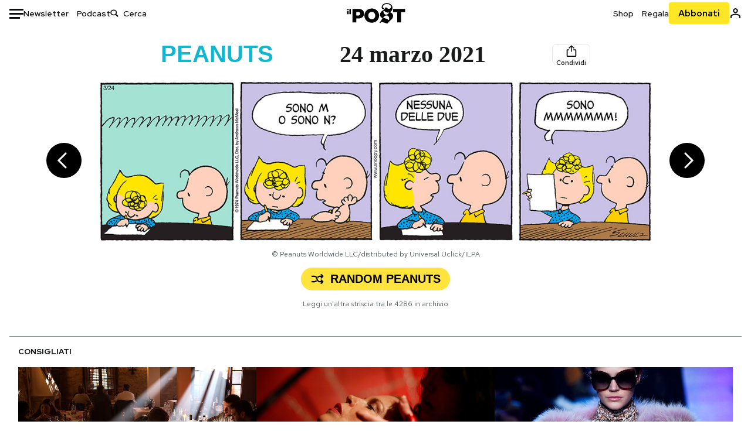

--- FILE ---
content_type: text/html; charset=utf-8
request_url: https://www.google.com/recaptcha/api2/aframe
body_size: 182
content:
<!DOCTYPE HTML><html><head><meta http-equiv="content-type" content="text/html; charset=UTF-8"></head><body><script nonce="4CWvS9qu6EHIG89R6nEoDQ">/** Anti-fraud and anti-abuse applications only. See google.com/recaptcha */ try{var clients={'sodar':'https://pagead2.googlesyndication.com/pagead/sodar?'};window.addEventListener("message",function(a){try{if(a.source===window.parent){var b=JSON.parse(a.data);var c=clients[b['id']];if(c){var d=document.createElement('img');d.src=c+b['params']+'&rc='+(localStorage.getItem("rc::a")?sessionStorage.getItem("rc::b"):"");window.document.body.appendChild(d);sessionStorage.setItem("rc::e",parseInt(sessionStorage.getItem("rc::e")||0)+1);localStorage.setItem("rc::h",'1769132913563');}}}catch(b){}});window.parent.postMessage("_grecaptcha_ready", "*");}catch(b){}</script></body></html>

--- FILE ---
content_type: text/css
request_url: https://static-prod.ilpost.it/apps/single/_next/static/css/37183bff765f79c3.css
body_size: 32949
content:
@charset "UTF-8";._breadcrumbs_1x3k7_1{display:flex;flex-flow:row wrap;justify-content:flex-start;align-items:center;margin:1.25rem 0 0}._breadcrumbs__container_1x3k7_8{display:flex;flex-flow:row wrap;align-items:center;padding:0;margin:0!important}._breadcrumbs__container_1x3k7_8 li{display:inline-flex;font-size:.875rem;font-weight:400;font-family:Red Hat Text,sans-serif}._breadcrumbs__container_1x3k7_8 li+li:before{margin:auto 12px;content:"";border-right:1px solid var(--Greyscale-Border-Default);display:inline-block;height:.875rem}._breadcrumbs__container_1x3k7_8 li._breadcrumbs__branded_1x3k7_28{color:var(--Colors-Arancione-700);text-transform:uppercase;font-weight:700}@media screen and (max-width:768px){._breadcrumbs__container_1x3k7_8 li._breadcrumbs__older_1x3k7_34:before{display:none}._breadcrumbs__container_1x3k7_8 li._breadcrumbs__older_1x3k7_34{margin-top:.938rem}}._breadcrumbs__container_1x3k7_8 li._breadcrumbs__older_1x3k7_34 span{background-color:#bb1212;color:#fff;text-transform:uppercase;padding:.2rem .8rem;font-weight:600}._breadcrumbs__container_1x3k7_8 li._breadcrumbs__parent_1x3k7_48{text-transform:uppercase;color:var(--Greyscale-Text-Body);text-decoration:none!important}._breadcrumbs__container_1x3k7_8 li._breadcrumbs__parent_1x3k7_48 a{text-decoration:none!important;color:var(--Greyscale-Text-Body)}._breadcrumbs__container_1x3k7_8 li._breadcrumbs__badge_1x3k7_57,._breadcrumbs__container_1x3k7_8 li._breadcrumbs__category_1x3k7_57{text-transform:uppercase;font-weight:700}._breadcrumbs__container_1x3k7_8 li._breadcrumbs__badge_1x3k7_57 a,._breadcrumbs__container_1x3k7_8 li._breadcrumbs__badge_1x3k7_57 span,._breadcrumbs__container_1x3k7_8 li._breadcrumbs__category_1x3k7_57 a,._breadcrumbs__container_1x3k7_8 li._breadcrumbs__category_1x3k7_57 span{color:var(--txtColor)!important;background-color:var(--bgColor)!important;text-decoration:none!important;display:flex;align-items:center}._breadcrumbs__container_1x3k7_8 li._breadcrumbs__badge_1x3k7_57 a._padded_1x3k7_70,._breadcrumbs__container_1x3k7_8 li._breadcrumbs__badge_1x3k7_57 span._padded_1x3k7_70,._breadcrumbs__container_1x3k7_8 li._breadcrumbs__category_1x3k7_57 a._padded_1x3k7_70,._breadcrumbs__container_1x3k7_8 li._breadcrumbs__category_1x3k7_57 span._padded_1x3k7_70{padding:.2rem .7rem}@media screen and (min-width:992px){._breadcrumbs__container_1x3k7_8 li._breadcrumbs__badge_1x3k7_57 a._padded_1x3k7_70,._breadcrumbs__container_1x3k7_8 li._breadcrumbs__badge_1x3k7_57 span._padded_1x3k7_70,._breadcrumbs__container_1x3k7_8 li._breadcrumbs__category_1x3k7_57 a._padded_1x3k7_70,._breadcrumbs__container_1x3k7_8 li._breadcrumbs__category_1x3k7_57 span._padded_1x3k7_70{padding:.3rem 1.5rem}}._breadcrumbs__container_1x3k7_8 li._breadcrumbs__time_1x3k7_82{text-transform:none;color:var(--Greyscale-Text-Summary)}._breadcrumbs__container_1x3k7_8 li._breadcrumbs__live_1x3k7_86{color:var(--Colors-Rosso-600);text-transform:uppercase;font-weight:700}._breadcrumbs__container_1x3k7_8 li._breadcrumbs__badge_1x3k7_57+li:before{margin:auto .375rem;border-right:none}._breadcrumbs__container_1x3k7_8 li._breadcrumbs__badge_1x3k7_57 a,._breadcrumbs__container_1x3k7_8 li._breadcrumbs__badge_1x3k7_57 span{padding:0 1.4rem 0 0;display:flex;column-gap:.7rem}._breadcrumbs__container_1x3k7_8 li._breadcrumbs__badge_1x3k7_57 a img,._breadcrumbs__container_1x3k7_8 li._breadcrumbs__badge_1x3k7_57 span img{width:24px;aspect-ratio:1/1}@media screen and (max-width:768px){._breadcrumbs_1x3k7_1._older_1x3k7_107 ._breadcrumbs__container_1x3k7_8 li:first-of-type+li:before{display:none}}@media screen and (min-width:768px){._breadcrumbs_1x3k7_1._older_1x3k7_107 ._breadcrumbs__container_1x3k7_8 li:first-of-type+li:before{margin:0 6px;border-right:none!important}}@media screen and (max-width:768px){._breadcrumbs_1x3k7_1._older_1x3k7_107 ._breadcrumbs__container_1x3k7_8 li._breadcrumbs__older_1x3k7_34{order:5;flex-basis:100%}}._breadcrumbs_1x3k7_1._with-author_1x3k7_123{height:unset;justify-content:center}._breadcrumbs_1x3k7_1._with-author_1x3k7_123 ._breadcrumbs__container_1x3k7_8{flex-flow:column nowrap;justify-content:center;row-gap:1rem}@media screen and (min-width:992px){._breadcrumbs_1x3k7_1._with-author_1x3k7_123 ._breadcrumbs__container_1x3k7_8{flex-flow:row wrap}}._breadcrumbs_1x3k7_1._with-author_1x3k7_123 ._breadcrumbs__container_1x3k7_8 li+li:before{display:none}._breadcrumbs_1x3k7_1._with-author_1x3k7_123 ._breadcrumbs__container_1x3k7_8 li._breadcrumbs__category_1x3k7_57{order:2}@media screen and (min-width:992px){._breadcrumbs_1x3k7_1._with-author_1x3k7_123 ._breadcrumbs__container_1x3k7_8 li._breadcrumbs__category_1x3k7_57{order:3;margin:0 1rem}._breadcrumbs_1x3k7_1._with-author_1x3k7_123 ._breadcrumbs__container_1x3k7_8 li._breadcrumbs__category_1x3k7_57 a._padded_1x3k7_70,._breadcrumbs_1x3k7_1._with-author_1x3k7_123 ._breadcrumbs__container_1x3k7_8 li._breadcrumbs__category_1x3k7_57 span._padded_1x3k7_70{padding:.3rem 1.5rem}}._breadcrumbs_1x3k7_1._with-author_1x3k7_123 ._breadcrumbs__container_1x3k7_8 li._breadcrumbs__category_1x3k7_57 a._padded_1x3k7_70,._breadcrumbs_1x3k7_1._with-author_1x3k7_123 ._breadcrumbs__container_1x3k7_8 li._breadcrumbs__category_1x3k7_57 span._padded_1x3k7_70{padding:.3rem 3rem}._breadcrumbs_1x3k7_1._with-author_1x3k7_123 ._breadcrumbs__container_1x3k7_8 li._breadcrumbs__author_1x3k7_157{order:3}@media screen and (min-width:992px){._breadcrumbs_1x3k7_1._with-author_1x3k7_123 ._breadcrumbs__container_1x3k7_8 li._breadcrumbs__author_1x3k7_157{order:4;margin:0;align-items:center}._breadcrumbs_1x3k7_1._with-author_1x3k7_123 ._breadcrumbs__container_1x3k7_8 li._breadcrumbs__author-with-margin_1x3k7_168{margin-left:.375rem!important}}._breadcrumbs_1x3k7_1._with-author_1x3k7_123 ._breadcrumbs__container_1x3k7_8 li._breadcrumbs__author_1x3k7_157 strong{margin-left:5px}._breadcrumbs_1x3k7_1._with-author_1x3k7_123 ._breadcrumbs__container_1x3k7_8 li._breadcrumbs__author_1x3k7_157 strong a{color:#12b6d1;text-decoration:none!important}._breadcrumbs_1x3k7_1._with-author_1x3k7_123 ._breadcrumbs__container_1x3k7_8 li._breadcrumbs__author_1x3k7_157 strong a:hover{text-decoration:underline}._breadcrumbs_1x3k7_1._with-author_1x3k7_123 ._breadcrumbs__container_1x3k7_8 li._breadcrumbs__time_1x3k7_82{order:4}@media screen and (min-width:992px){._breadcrumbs_1x3k7_1._with-author_1x3k7_123 ._breadcrumbs__container_1x3k7_8 li._breadcrumbs__time_1x3k7_82{order:2}}._breadcrumbs_1x3k7_1._with-author_1x3k7_123 ._breadcrumbs__container_1x3k7_8 li._breadcrumbs__live_1x3k7_86{order:1}@media screen and (min-width:992px){._breadcrumbs_1x3k7_1._with-author_1x3k7_123 ._breadcrumbs__container_1x3k7_8 li._breadcrumbs__live_1x3k7_86{margin-right:.5rem}}html .contenuto,html .contenuto a{color:var(--Greyscale-Text-Body)}html .contenuto a{text-decoration:underline;-webkit-text-decoration-color:var(--Colors-Azzurro-600);text-decoration-color:var(--Colors-Azzurro-600);text-decoration-thickness:10%;text-underline-offset:6%;text-underline-position:from-font}html .contenuto a:hover{color:var(--Colors-Azzurro-600)}html .contenuto>div{text-align:center;margin:0 auto 2rem}html .contenuto>div :has(iframe){margin:0 auto}html .contenuto>div :has(iframe)>*{max-width:100%}html .contenuto>div.jwplayer-iframe-container{position:relative;height:410px}@media screen and (max-width:992px){html .contenuto>div.jwplayer-iframe-container{height:223px}}html .contenuto>div.jwplayer-iframe-container iframe{height:100%!important}html .contenuto iframe{margin:0 auto!important;max-width:100%;text-align:center;left:0}html .contenuto p{font-family:Georgia,Times,Times New Roman,serif;font-size:20px;font-weight:400;line-height:30px;margin:0 0 2rem;overflow-wrap:break-word}html .contenuto p:has(iframe){text-align:center}html .contenuto p img{max-width:100%;height:auto}html .contenuto p img.alignleft{float:left;margin:.25rem .938rem 0 0}html .contenuto p img.alignright{float:right;margin:.25rem 0 0 .938rem}html .contenuto p img.aligncenter{display:block;margin-left:auto;margin-right:auto}html .contenuto ol,html .contenuto ul{padding-left:1.5rem;margin-left:1rem}html .contenuto ol li,html .contenuto ul li{font-family:Georgia,Times,Times New Roman,serif;font-size:20px;font-weight:400;line-height:30px;margin:0 0 1rem;overflow-wrap:break-word}html .contenuto #audioPlayerArticle{width:100%!important;margin:0 auto 2rem}html .contenuto #audioPlayerArticle .jw-reset{margin:0!important}html .contenuto #audioPlayerArticle .jw-rightclick{display:none!important}html .contenuto .main-content__image{width:100vw;margin-left:calc(-50vw + 50%);text-align:center}html .contenuto .main-content__image figure figcaption{padding:0 1rem}@media screen and (min-width:992px){html .contenuto .main-content__image figure figcaption{padding:0}}html .contenuto .wp-caption{width:100%;text-align:center}@media screen and (min-width:992px){html .contenuto .wp-caption{width:100vw;margin-left:calc(-50vw + 50%)}}html .contenuto .wp-caption img{max-width:100%;height:auto}@media screen and (min-width:992px){html .contenuto .wp-caption img{max-width:938px}}html .contenuto .wp-caption p.wp-caption-text{max-width:100%;width:100%;margin:.5rem auto 0;padding:0;text-align:left;font-size:12px;line-height:14px;color:var(--Greyscale-Text-Caption);font-family:Red Hat Text,sans-serif;box-sizing:border-box}@media screen and (min-width:992px){html .contenuto .wp-caption p.wp-caption-text{max-width:938px;width:var(--width)}}html .contenuto #gallery-new figure{width:100%;padding:0;margin:0}html .contenuto #gallery-new figure .photo-container a{display:block;position:relative}html .contenuto #gallery-new figure .photo-container a img{width:100%;height:auto;object-fit:cover}html .contenuto #gallery-new figure .photo-container a span.arrow{width:auto;height:auto;position:absolute;top:0;left:0;background:#ffe725;color:#191b1b}html .contenuto #gallery-new figure .photo-container a span.arrow:before{display:block;content:"";width:1.5rem;height:.7rem;background:url(https://www.ilpost.it/wp-content/themes/ilpost_2018/images/arw_new_darkgrey.svg);background-repeat:no-repeat;background-size:cover;margin:.5rem auto}html .contenuto #gallery-new figure .photo-container a span.arrow:after{content:"LE ALTRE FOTO";display:block;font-family:Red Hat Display,sans-serif;font-weight:700;margin:0;padding:0 .5rem .2rem;font-size:1rem}@media screen and (min-width:576px){html .contenuto #gallery-new{display:none}}html .contenuto .gallery{display:none}@media only screen and (min-width:576px){html .contenuto .gallery{display:grid;grid-template-columns:repeat(5,1fr);grid-gap:1rem;gap:1rem}}html .contenuto .gallery.gallery-columns-2{grid-template-columns:repeat(2,1fr)}html .contenuto .gallery.gallery-columns-3{grid-template-columns:repeat(3,1fr)}html .contenuto .gallery.gallery-columns-4{grid-template-columns:repeat(4,1fr)}html .contenuto .gallery.gallery-columns-5{grid-template-columns:repeat(5,1fr)}html .contenuto .gallery.gallery-columns-6{grid-template-columns:repeat(6,1fr)}html .contenuto .gallery.gallery-columns-7{grid-template-columns:repeat(7,1fr)}html .contenuto .gallery.gallery-columns-8{grid-template-columns:repeat(8,1fr)}html .contenuto .gallery.gallery-columns-9{grid-template-columns:repeat(9,1fr)}html .contenuto .gallery figure{padding:0;margin:0}html .contenuto .gallery figure.gallery-item:first-child a{position:relative;display:block}html .contenuto .gallery figure.gallery-item:first-child a:before{display:block;content:"";position:absolute;bottom:0;left:0;width:100%;height:36%;background:url(https://www.ilpost.it/wp-content/themes/ilpost_2018/images/gallery-strip-yellow.png);background-size:cover;background-repeat:no-repeat;background-position:bottom}html .contenuto .gallery figure.gallery-item a img{display:block;width:100%;height:100%;object-fit:cover}html .contenuto .gallery figure.gallery-item .gallery-icon{border:1px solid #cfcfcf}html .contenuto .gallery figure.gallery-item figcaption.gallery-caption{height:auto;font-size:.7rem;font-style:italic;padding-top:.5rem;color:var(--Greyscale-Text-Caption);text-align:center}html .contenuto .gallery figure.gallery-item div{margin:0}html .contenuto blockquote:not(.tiktok-embed){padding:0;border-left:4px solid var(--Label-Label);margin:0 0 2rem;position:relative;display:block;width:100%;box-sizing:border-box}html .contenuto blockquote:not(.tiktok-embed) p{font-size:1.25rem;font-weight:400;line-height:2rem;padding:1rem!important;margin:0;color:var(--Greyscale-Text-Body);background:none repeat scroll 0 0 var(--Greyscale-Surface-Lighter)}html .contenuto blockquote.threads-post-embed{margin:0 auto!important}html .contenuto .breve{padding:1rem;border-left:4px solid var(--Label-Label);margin:0 0 2rem;position:relative;display:block;width:100%;box-sizing:border-box;color:var(--Greyscale-Text-Body);background:none repeat scroll 0 0 var(--Greyscale-Surface-Lighter);text-align:left;font-family:var(--type-font-family-primary)}html .contenuto .breve div{margin:0;font-weight:700;font-size:1rem;line-height:1.25rem}html .contenuto .breve ul{padding:1rem 0 0!important;margin:0}html .contenuto .breve ul li{list-style-position:outside;margin-left:1rem;padding:0;font-size:1rem;line-height:1.25rem;font-weight:400}html .contenuto .video-container{position:relative;padding-top:0;margin:0 auto 2rem 0;min-height:345px;height:auto}html .contenuto .video-container .youtube-overlay{position:absolute;top:0;left:0;background:#000;width:100%;height:100%;display:flex;display:-webki-flex;display:-moz-flex;justify-content:center;flex-flow:column nowrap;align-items:center;z-index:2;overflow:hidden;cursor:pointer;pointer-events:auto}html .contenuto .video-container .youtube-overlay img:not(.yt-play-btn){height:calc(100% + 90px);width:calc(100% + 90px);object-fit:cover}html .contenuto .video-container .youtube-overlay img.yt-play-btn{width:68px;height:auto;position:absolute;inset:0;margin:auto;z-index:2;pointer-events:none}html .contenuto .intelligence>div{margin:2rem 0;text-align:left}html .contenuto .intelligence .call-to-action{display:block!important;background-color:#f0f0ec;color:var(--Greyscale-Text-Body);box-sizing:border-box;text-align:left}html .contenuto .intelligence .call-to-action a{display:block;color:var(--Greyscale-Text-Body)!important;padding:1em}html .contenuto .intelligence .call-to-action a:hover{text-decoration:none!important}html .contenuto .intelligence .call-to-action h3,html .contenuto .intelligence .call-to-action p{font-family:Georgia,Times,Times New Roman,serif;font-size:1.1rem;line-height:1.8rem;padding:0!important;margin:0}html .contenuto .intelligence .call-to-action h3{font-weight:700}html .contenuto .intelligence .call-to-action p{font-weight:400}html .contenuto .intelligence .call-to-action span.highlight{background-color:#fbe53e;font-weight:700}html .contenuto.subscriber.view_action:after{content:"";display:block;position:relative;bottom:0;left:0;right:0;height:136px;width:100vw;margin:-170px 0 0 calc(-50vw + 50%);background:#fff;background:linear-gradient(180deg,hsla(0,0%,100%,.5) 0,#fff)}html .contenuto .slot-story-2 img,html .contenuto .slot-story-5 img{max-width:100%}html .contenuto .slot-story-2 .a-native,html .contenuto .slot-story-5 .a-native{position:relative;overflow:hidden;text-align:left;display:flex;flex-direction:column;margin:.75rem auto;padding:.5rem;border:1px solid var(--Greyscale-Border-Lighter);background-color:var(--Greyscale-Surface-Lighter)}@media screen and (min-width:740px){html .contenuto .slot-story-2 .a-native,html .contenuto .slot-story-5 .a-native{flex-direction:row}}html .contenuto .slot-story-2 .a-native div,html .contenuto .slot-story-5 .a-native div{margin:0}html .contenuto .slot-story-2 .a-native .a-native__abstract,html .contenuto .slot-story-5 .a-native .a-native__abstract{display:none}html .contenuto .slot-story-2 .a-native .a-native__media,html .contenuto .slot-story-5 .a-native .a-native__media{position:relative;grid-area:media;padding-top:0;margin:0 0 1rem}@media screen and (min-width:740px){html .contenuto .slot-story-2 .a-native .a-native__media,html .contenuto .slot-story-5 .a-native .a-native__media{flex:0 0 auto;width:25%;height:100%}}html .contenuto .slot-story-2 .a-native .a-native__media img,html .contenuto .slot-story-5 .a-native .a-native__media img{position:static;top:0;left:0;width:100%;height:100%;object-position:center;object-fit:cover}html .contenuto .slot-story-2 .a-native .a-native__text,html .contenuto .slot-story-5 .a-native .a-native__text{grid-area:text;background-color:var(--Greyscale-Surface-Lighter);max-height:50vh;position:relative;padding:1rem;width:100%;text-align:left;box-sizing:border-box}@media screen and (min-width:740px){html .contenuto .slot-story-2 .a-native .a-native__text,html .contenuto .slot-story-5 .a-native .a-native__text{padding:0 0 0 1rem}}html .contenuto .slot-story-2 .a-native .a-native__text .a-native__label,html .contenuto .slot-story-5 .a-native .a-native__text .a-native__label{display:none}html .contenuto .slot-story-2 .a-native .a-native__text .a-native__title,html .contenuto .slot-story-5 .a-native .a-native__text .a-native__title{display:block;color:var(--Greyscale-Text-Body);text-decoration:none;font-family:Red Hat Text,sans-serif;font-weight:500;font-size:1.25rem;line-height:calc(1em + 4px);display:-webkit-box;overflow:hidden;-webkit-line-clamp:3;line-clamp:3;margin:0}html .contenuto .slot-story-2 .a-native .a-native__text .a-native__title:hover,html .contenuto .slot-story-5 .a-native .a-native__text .a-native__title:hover{opacity:.8}html .contenuto .slot-story-2 .a-native .a-native__text .a-native__details,html .contenuto .slot-story-5 .a-native .a-native__text .a-native__details{display:flex;flex-direction:column;margin-top:.5rem}html .contenuto .slot-story-2 .a-native .a-native__text .a-native__details .a-native__cta,html .contenuto .slot-story-5 .a-native .a-native__text .a-native__details .a-native__cta{align-self:flex-start;margin-bottom:.5rem;padding:.5rem;border-radius:5px;background-color:var(--Colors-Arancione-700);color:var(--Greyscale-Text-Body);font-family:Red Hat Text,sans-serif;font-size:.875rem;font-weight:700;line-height:calc(1em + 4px);cursor:pointer}html .contenuto .slot-story-2 .a-native .a-native__text .a-native__details .a-native__info,html .contenuto .slot-story-5 .a-native .a-native__text .a-native__details .a-native__info{align-self:flex-end;color:var(--Greyscale-Text-Body);font-family:Red Hat Text,sans-serif;font-size:.75rem;font-weight:400;line-height:calc(1em + 4px)}html .contenuto .slot-story-2 .a-native .a-native__text .a-native__abstract,html .contenuto .slot-story-5 .a-native .a-native__text .a-native__abstract{padding:0}html .contenuto .slot-story-2 .a-native .o-faux-link,html .contenuto .slot-story-5 .a-native .o-faux-link{position:absolute;top:0;left:0;display:block;width:100%;height:100%}html .contenuto .slot-story-2 .a-native .a-native__event,html .contenuto .slot-story-5 .a-native .a-native__event{display:none}html .contenuto .slot-story-2 .OUTBRAIN,html .contenuto .slot-story-5 .OUTBRAIN{margin:0!important;border:1rem solid var(--Greyscale-Border-Lighter);padding:0}html .contenuto .slot-story-2 .OUTBRAIN div,html .contenuto .slot-story-5 .OUTBRAIN div{margin:0!important}html .contenuto .slot-story-2 .OUTBRAIN .ob-widget:before,html .contenuto .slot-story-5 .OUTBRAIN .ob-widget:before{content:"Pubblicità";font-family:var(--type-font-family-secondary);font-weight:700;text-transform:uppercase;font-size:1rem;color:#f1f1f1}html .contenuto .slot-story-2 .OUTBRAIN .ob-widget .ob-cards .OUTBRAIN,html .contenuto .slot-story-5 .OUTBRAIN .ob-widget .ob-cards .OUTBRAIN{border:none;padding:1rem}html .contenuto .slot-story-2 .OUTBRAIN .ob-widget .ob-cards .OUTBRAIN .ob-widget-header,html .contenuto .slot-story-5 .OUTBRAIN .ob-widget .ob-cards .OUTBRAIN .ob-widget-header{margin:0}html .contenuto .slot-story-2 .OUTBRAIN .ob-widget .ob-cards .ob-widget:before,html .contenuto .slot-story-5 .OUTBRAIN .ob-widget .ob-cards .ob-widget:before{content:none}html[class^=dark] .contenuto.subscriber.view_action:after{background:linear-gradient(to bottom,transparent 0,var(--Greyscale-Surface-Default) 100%)}._call-to-action_1k2k0_1{padding:1rem;color:#000;box-sizing:border-box;margin:1rem 0 2rem;background-color:#f0f0ec}._call-to-action_1k2k0_1 p{font-family:Georgia,Times,Times New Roman,serif;font-size:1.2rem;margin:1.5rem 0;line-height:1.5rem}._call-to-action_1k2k0_1 ._subscription-options_1k2k0_14{display:flex;flex-wrap:nowrap;justify-content:space-around;align-content:flex-end;font-family:Red Hat Display,sans-serif;font-weight:700;padding-top:1rem;box-sizing:border-box}._call-to-action_1k2k0_1 ._subscription-options_1k2k0_14 ._subscription-single_1k2k0_24{text-transform:uppercase;flex:0 0 50%;text-align:center}._call-to-action_1k2k0_1 ._subscription-options_1k2k0_14 ._subscription-single_1k2k0_24 a{color:#000!important}._call-to-action_1k2k0_1 ._subscription-options_1k2k0_14 ._subscription-single_1k2k0_24 a:hover{text-decoration:none!important}._call-to-action_1k2k0_1 ._subscription-options_1k2k0_14 ._subscription-single_1k2k0_24 a ._price_1k2k0_35{font-size:30px;display:block;margin-top:2px;text-transform:none}._call-to-action_1k2k0_1 ._subscription-options_1k2k0_14 ._subscription-single_1k2k0_24:first-child{border-right:1px solid #000}._call-to-action_1k2k0_1 ._highlight_1k2k0_44{background-image:linear-gradient(180deg,transparent 55%,#fbe53e 0);background-repeat:no-repeat;background-position:0 0;background-color:transparent;padding:.25rem .125rem;color:#000;font-family:Red Hat Text,sans-serif;font-weight:700}._call-to-action_1k2k0_1 ._highlight_1k2k0_44 h3{display:inline-block;font-family:Red Hat Display,sans-serif;font-weight:800;font-size:38px;margin:0}._call-to-action_1k2k0_1 ._highlight_1k2k0_44 svg{position:relative;top:2px;filter:brightness(0);-webkit-clip-path:inset(0 0 0 11px);clip-path:inset(0 0 0 11px)}._call-to-action_1k2k0_1 ._highlight_1k2k0_44 img{height:43px;vertical-align:text-bottom;margin-left:20px;display:inline-block}._il-post-comments_1k2k0_74{width:100%}._il-post-comments_1k2k0_74 button#_showComments_1k2k0_1{border:4px solid transparent;background-color:var(--Greyscale-Surface-Bg-button);border-radius:var(--Buttons-Radius);width:100%;padding:var(--Buttons-V-Padding) var(--Buttons-H-Padding);font-size:1.25rem;color:var(--Greyscale-Text-Label);font-family:Red Hat Text,sans-serif;cursor:pointer}._il-post-comments_1k2k0_74 button#_showComments_1k2k0_1:hover{border-color:var(--Border-Default)}._il-post-comments_1k2k0_74 p._info_1k2k0_91{margin:0 0 2em;background:var(--Greyscale-Surface-Bg-button);font-family:Georgia,Times,Times New Roman,serif;font-size:15px;font-weight:700;border:4px solid #26a4c3;padding:1em}._il-post-comments_1k2k0_74 p._rules_1k2k0_101{text-align:center;font-family:Georgia,Times,Times New Roman,serif;font-size:15px;line-height:normal;color:#000;padding:0 0 1.5rem}._audio-player_16u7u_1 ._audio-player__content_16u7u_1{background-color:var(--Color-Solid-Player);flex:1 1 auto;border-radius:.75rem;padding:.5rem 1rem;animation:_growScaleX_16u7u_1 .3s ease-out 0s 1 forwards;transform-origin:left}._audio-player_16u7u_1 ._audio-player__content_16u7u_1 audio{display:none}._audio-player_16u7u_1 ._audio-player__content_16u7u_1 ._audio-player__controls_16u7u_12{width:100%;display:flex;justify-content:flex-start;align-items:center;column-gap:.75rem;max-height:2rem;position:relative}._audio-player_16u7u_1 ._audio-player__content_16u7u_1 ._audio-player__controls_16u7u_12 button{cursor:pointer;background:none;border:none;color:#4b5254;display:flex;align-items:center;padding:0}._audio-player_16u7u_1 ._audio-player__content_16u7u_1 ._audio-player__controls_16u7u_12 button._control_16u7u_30{display:flex;align-items:center;justify-content:center}@media screen and (min-width:768px){._audio-player_16u7u_1 ._audio-player__content_16u7u_1 ._audio-player__controls_16u7u_12 button._control_16u7u_30{border-radius:1.938rem}}._audio-player_16u7u_1 ._audio-player__content_16u7u_1 ._audio-player__controls_16u7u_12 button._control__none_16u7u_40{background-color:transparent}._audio-player_16u7u_1 ._audio-player__content_16u7u_1 ._audio-player__controls_16u7u_12 button._control_16u7u_30._speed_16u7u_43{font-family:var(--type-font-family-secondary);font-size:1.25rem;font-weight:600;letter-spacing:-2px}@media screen and (min-width:768px){._audio-player_16u7u_1 ._audio-player__content_16u7u_1 ._audio-player__controls_16u7u_12 button._control_16u7u_30._speed_16u7u_43{font-size:1.875rem}}._audio-player_16u7u_1 ._audio-player__content_16u7u_1 ._audio-player__controls_16u7u_12 button._play_16u7u_54 svg{transform:scale(.8)}@media screen and (min-width:768px){._audio-player_16u7u_1 ._audio-player__content_16u7u_1 ._audio-player__controls_16u7u_12 button._play_16u7u_54 svg{transform:none}}._audio-player_16u7u_1 ._audio-player__content_16u7u_1 ._audio-player__timeline_16u7u_62{position:relative;overflow:visible!important;display:flex;cursor:pointer;padding:0;width:100%}._audio-player_16u7u_1 ._audio-player__content_16u7u_1 ._audio-player__timeline_16u7u_62 progress._seek_slider_16u7u_70{flex:1 1 100%;width:auto;height:3px;background-color:light-dark(rgba(75,82,84,.2),hsla(180,8%,95%,.5));border:none;--webkit-appearance:none}._audio-player_16u7u_1 ._audio-player__content_16u7u_1 ._audio-player__timeline_16u7u_62 progress._seek_slider_16u7u_70[value]::-webkit-progress-bar{background-color:light-dark(rgba(75,82,84,.2),hsla(180,8%,95%,.5))!important;border-radius:3px}._audio-player_16u7u_1 ._audio-player__content_16u7u_1 ._audio-player__timeline_16u7u_62 progress._seek_slider_16u7u_70[value]::-moz-progress-bar{background-color:#4ce0f7!important;border-radius:3px}._audio-player_16u7u_1 ._audio-player__content_16u7u_1 ._audio-player__timeline_16u7u_62 progress._seek_slider_16u7u_70[value]::-webkit-progress-value{background-color:#4ce0f7!important;border-radius:3px}._audio-player_16u7u_1 ._audio-player__content_16u7u_1 ._audio-player__timeline_16u7u_62 ._timeline-thumb_16u7u_91{position:absolute;width:8px;height:8px;background:#4b5254;border-radius:50%;pointer-events:none;z-index:10;top:calc(50% - 4px)}._audio-player_16u7u_1 ._audio-player__content_16u7u_1 ._current-time_16u7u_101{color:var(--Greyscale-Text-Label);white-space:nowrap;font-family:var(--type-font-family-secondary);text-align:right;font-size:.75rem;font-style:normal;font-weight:500;letter-spacing:.01px}._audio-player_16u7u_1 ._audio-player__content_16u7u_1 ._audio-player__horizontal-volume-container_16u7u_111{display:contents;color:var(--Greyscale-Text-Label)}._audio-player_16u7u_1 ._audio-player__content_16u7u_1 ._audio-player__horizontal-volume-container_16u7u_111:hover button{border-bottom:none!important}._audio-player_16u7u_1 ._audio-player__content_16u7u_1 ._audio-player__horizontal-volume-container_16u7u_111 div._volume-wrapper_16u7u_118 input[type=range]{-webkit-appearance:none;-moz-appearance:none;appearance:none;display:flex;align-items:center;width:100%;max-width:100px;height:3px;background-color:light-dark(rgba(75,82,84,.2),hsla(180,8%,95%,.5));border-radius:3px;outline:none;margin:0;cursor:pointer}._audio-player_16u7u_1 ._audio-player__content_16u7u_1 ._audio-player__horizontal-volume-container_16u7u_111 div._volume-wrapper_16u7u_118 input[type=range]::-webkit-slider-thumb{-webkit-appearance:none;appearance:none;width:8px;height:8px;border-radius:50%;background:#4b5254;cursor:pointer}._audio-player_16u7u_1 ._audio-player__content_16u7u_1 ._audio-player__horizontal-volume-container_16u7u_111 div._volume-wrapper_16u7u_118 input[type=range]::-moz-range-thumb{width:8px;height:8px;background-color:#4b5254;border:none}._audio-player_16u7u_1 ._audio-player__content_16u7u_1 ._audio-player__horizontal-volume-container_16u7u_111:hover ._volume-wrapper_16u7u_118{display:none}@media screen and (min-width:768px){._audio-player_16u7u_1 ._audio-player__content_16u7u_1 ._audio-player__horizontal-volume-container_16u7u_111:hover ._volume-wrapper_16u7u_118{display:block}}._audio-player_16u7u_1 ._audio-player__content_16u7u_1 ._volume-wrapper_16u7u_118{display:none}@media screen and (min-width:768px){._audio-player_16u7u_1 ._audio-player__content_16u7u_1 ._volume-wrapper_16u7u_118{display:block}}._audio-player_16u7u_1 ._audio-player__content_16u7u_1 ._airplay-wrapper_16u7u_164{display:block}._audio-player_16u7u_1 ._audio-player__content_16u7u_1 ._audio-player__airplay-container_16u7u_167{min-width:140px;display:contents;color:var(--Color-Solid-Player)}._audio-player_16u7u_1 ._audio-player__content_16u7u_1 ._audio-player__airplay-container_16u7u_167 ._airplay-wrapper_16u7u_164{display:none}._audio-player_16u7u_1 ._audio-player__content_16u7u_1 ._audio-player__airplay-container_16u7u_167:hover ._airplay-wrapper_16u7u_164{display:block;position:absolute;top:74px;left:50%;transform:translate(-50%,-50%);padding:1rem;background-color:var(--Color-Solid-Player);border-radius:12px}._audio-player_16u7u_1 ._audio-player__content_16u7u_1 ._audio-player__airplay-container_16u7u_167:hover ._airplay-wrapper_16u7u_164 select{background-color:transparent;border-color:#fff;color:#fff;border-radius:5px;padding:0 .5rem}._audio-player_16u7u_1 ._audio-player__content_16u7u_1 ._audio-player__airplay-container_16u7u_167:hover ._airplay-wrapper_16u7u_164:after{content:"";position:absolute;left:calc(50% - 6px);top:0;border-left:12px solid transparent;border-right:12px solid transparent;border-bottom:12px solid var(--Color-Solid-Player);margin-top:-12px}._audio-player_16u7u_1._audio-player-initial_16u7u_203 ._audio-player__intro_16u7u_203{background-color:var(--Color-Alpha-Bg-button);width:260px;border-radius:.75rem;display:flex;align-items:center;column-gap:.75rem;padding:.5rem 1rem;box-sizing:content-box}._audio-player_16u7u_1._audio-player-initial_16u7u_203 ._audio-player__intro_16u7u_203 ._initial-play-button_16u7u_213{border:none;background-color:transparent;padding:0;line-height:0;display:inline-flex;align-items:center;justify-content:center;cursor:pointer}._audio-player_16u7u_1._audio-player-initial_16u7u_203 ._audio-player__intro_16u7u_203 ._initial-play-button_16u7u_213:hover{transform:scale(1.05);opacity:.9}._audio-player_16u7u_1._audio-player-initial_16u7u_203 ._audio-player__intro_16u7u_203 ._initial-play-duration_16u7u_228,._audio-player_16u7u_1._audio-player-initial_16u7u_203 ._audio-player__intro_16u7u_203 ._initial-play-label_16u7u_227{font-family:var(--type-font-family-secondary);font-size:1rem;font-weight:500;color:var(--Greyscale-Text-Label)}._audio-player_16u7u_1._audio-player-initial_16u7u_203 ._audio-player__intro_16u7u_203 ._initial-play-duration_16u7u_228:before{content:" | ";margin-right:.75rem}@keyframes _growScaleX_16u7u_1{0%{transform:scaleX(.5)}to{transform:scaleX(1)}}article{flex:1 1;margin:0}article._single-striscia_1wb14_5{font-family:Georgia,Times,Times New Roman,serif;font-size:14px;font-weight:700;line-height:1rem;padding:0;width:100%;margin-bottom:1.25rem}article._single-striscia_1wb14_5:last-of-type{margin-bottom:0}@media screen and (min-width:992px){article._single-striscia_1wb14_5{min-width:200px}}article._single-striscia_1wb14_5 a{color:#000;text-decoration:none}article._single-striscia_1wb14_5 a:hover h2{opacity:.8}article._single-striscia_1wb14_5 a h2{font-family:Georgia,Times,Times New Roman,serif}article._single-striscia_1wb14_5 a figure{margin:0 0 .5rem;padding:0}article._single-striscia_1wb14_5 a figure._single-striscia-image_1wb14_36{max-width:100%}article._single-striscia_1wb14_5 a figure._single-striscia-image_1wb14_36 img{width:100%;aspect-ratio:16/9;height:auto;object-fit:cover}p._article-paragraph_e98aq_1{font-family:Red Hat Text,sans-serif;margin:0;padding:0}._striscia-container_ua334_1{width:100%;max-width:1280px;margin:0 0 1.25rem;padding:0;border-top:1px solid var(--Greyscale-Border-Default);box-sizing:border-box}@media screen and (min-width:768px){._striscia-container_ua334_1{padding:0 0 0 .938rem}}@media screen and (min-width:992px){._striscia-container_ua334_1{padding:0 .938rem}}._striscia-container_ua334_1 h1,._striscia-container_ua334_1 h2,._striscia-container_ua334_1 h3,._striscia-container_ua334_1 h4,._striscia-container_ua334_1 h5,._striscia-container_ua334_1 h6{margin:1rem 0!important}._striscia-container_ua334_1 h3{font-size:13px!important}._striscia-container_ua334_1 ._scrolling-container_ua334_25{width:100%}._striscia-container_ua334_1 ._scrolling-container_ua334_25::-webkit-scrollbar{display:none}._striscia-container_ua334_1 ._scrolling-container_ua334_25 ._striscia-items_ua334_31{display:flex;flex-flow:column nowrap;column-gap:1.5rem}@media screen and (min-width:992px){._striscia-container_ua334_1 ._scrolling-container_ua334_25 ._striscia-items_ua334_31{flex-flow:row wrap;width:100%;justify-content:space-between}}._striscia-container_ua334_1._no-summary_ua334_43{margin:2rem auto 0!important}@media screen and (min-width:992px){._striscia-container_ua334_1._no-summary_ua334_43 ._striscia-items_ua334_31 article{margin-bottom:0}}._striscia-container_ua334_1._no-summary_ua334_43 ._striscia-items_ua334_31 article h2{margin:1rem 0 0!important}h3._section-title-16_yph82_1{display:inline-block;font-weight:700;text-transform:uppercase;color:var(--Greyscale-Text-Title);margin:0;padding:0}h3._section-title-16_yph82_1,span._subtitle_yph82_13{font-family:Red Hat Display,sans-serif;font-size:1rem;line-height:1.25rem}span._subtitle_yph82_13{font-weight:400;padding-left:.2rem}._other-news-container_1t46q_1{border-top:.0625rem solid var(--Greyscale-Border-Light);padding-top:var(--Grid-Main-Gutter);margin:0 0 var(--Grid-Main-Wrapper)}._other-news-container_1t46q_1>h3{font-family:var(--type-font-family-secondary)!important;margin-bottom:var(--Grid-Main-Gutter)!important}._other-news-container_1t46q_1 ._other-news-items_1t46q_10{display:flex;align-items:flex-start;justify-content:space-between;column-gap:var(--Grid-Main-Gutter);flex-wrap:wrap}@media screen and (min-width:768px){._other-news-container_1t46q_1 ._other-news-items_1t46q_10{flex-wrap:nowrap;padding:0}}._other-news-container_1t46q_1 ._other-news-items_1t46q_10 ._center_1t46q_28,._other-news-container_1t46q_1 ._other-news-items_1t46q_10 ._left_1t46q_27,._other-news-container_1t46q_1 ._other-news-items_1t46q_10 ._right_1t46q_29{flex:1 1 100%}@media screen and (min-width:768px){._other-news-container_1t46q_1 ._other-news-items_1t46q_10 ._center_1t46q_28,._other-news-container_1t46q_1 ._other-news-items_1t46q_10 ._left_1t46q_27,._other-news-container_1t46q_1 ._other-news-items_1t46q_10 ._right_1t46q_29{flex:1 1 33%}}._other-news-container_1t46q_1 ._other-news-items_1t46q_10 ._center_1t46q_28,._other-news-container_1t46q_1 ._other-news-items_1t46q_10 ._right_1t46q_29{margin-top:1.25rem}@media screen and (min-width:768px){._other-news-container_1t46q_1 ._other-news-items_1t46q_10 ._center_1t46q_28,._other-news-container_1t46q_1 ._other-news-items_1t46q_10 ._right_1t46q_29{margin-top:0}}._other-news-container_1t46q_1 ._other-news-items_1t46q_10 ._left_1t46q_27 figure{max-width:100%;width:100%;aspect-ratio:5/4}@media screen and (min-width:768px){._other-news-container_1t46q_1 ._other-news-items_1t46q_10 ._left_1t46q_27 figure{aspect-ratio:3/2}}._other-news-container_1t46q_1 ._other-news-items_1t46q_10 ._left_1t46q_27 figure img{width:100%;height:100%;display:block;object-fit:cover}@media screen and (max-width:992px){._other-news-container_1t46q_1 ._other-news-items_1t46q_10 ._center_1t46q_28{margin-top:0}}@media screen and (min-width:768px){._other-news-container_1t46q_1 ._other-news-items_1t46q_10 ._center_1t46q_28>article{padding-bottom:1rem;margin-top:1rem}._other-news-container_1t46q_1 ._other-news-items_1t46q_10 ._center_1t46q_28>article:first-child{margin-top:0}._other-news-container_1t46q_1 ._other-news-items_1t46q_10 ._center_1t46q_28>article:last-child{border-bottom:0;padding-bottom:0}}._other-news-container_1t46q_1 ._other-news-items_1t46q_10 ._right_1t46q_29 h3{padding-bottom:0}._other-news-container_1t46q_1 ._other-news-items_1t46q_10 ._right_1t46q_29>article:first-of-type{margin-top:0}._other-news-container_1t46q_1 ._other-news-items_1t46q_10 ._right_1t46q_29>article:last-child{border-bottom:0;padding-bottom:0}._single-other-news_1m8te_1{margin-top:1.25rem;padding-bottom:1rem;border-bottom:1px solid var(--Greyscale-Border-Lighter)}._single-other-news_1m8te_1 a{color:var(--Greyscale-Text-Title);text-decoration:none}._single-other-news_1m8te_1 a:hover h3{opacity:.8}._single-other-news_1m8te_1 a h3{padding-bottom:1rem}._single-other-news_9kiuw_1 a{color:#000;text-decoration:none}._single-other-news_9kiuw_1 a:hover h2{opacity:.8}._single-other-news_9kiuw_1 a h2{margin-bottom:.625rem}._single-other-news_9kiuw_1 a p{margin-bottom:1.25rem}._single-other-news_9kiuw_1 a figure{margin:0;padding:0}._generic-slider-container_f4ti3_1{position:relative;overflow:hidden;width:100%;max-width:1280px;box-sizing:border-box;padding:1.25rem 0;margin:0 auto 1.25rem}@media screen and (min-width:768px){._generic-slider-container_f4ti3_1{padding:1.25rem 0 0}}._generic-slider-container_f4ti3_1 ._generic-slider-title_f4ti3_15{display:flex;align-items:center}._generic-slider-container_f4ti3_1 ._generic-slider-title_f4ti3_15 a{text-decoration:none;color:var(--Greyscale-Text-Title)}._generic-slider-container_f4ti3_1 ._generic-slider-title_f4ti3_15 h3{font-family:var(--type-font-family-secondary);font-size:.8125rem;line-height:1.25rem;font-weight:700;color:var(--Greyscale-Text-Title);margin:0;text-transform:uppercase}._generic-slider-container_f4ti3_1 ._generic-slider-title_f4ti3_15._bits_f4ti3_32{padding-bottom:var(--Grid-Main-Gutter)}._generic-slider-container_f4ti3_1 ._generic-slider-title_f4ti3_15._bits_f4ti3_32 a h3{font-size:1rem!important}._generic-slider-container_f4ti3_1 p{margin-bottom:1.25rem}._generic-slider-container_f4ti3_1 ._scrolling-container_f4ti3_41{width:100%;overflow-x:scroll}._generic-slider-container_f4ti3_1 ._scrolling-container_f4ti3_41::-webkit-scrollbar{display:none}._generic-slider-container_f4ti3_1:not(._storie-idee-container_f4ti3_48,._photos-container_f4ti3_48){border-top:.0625rem solid var(--Greyscale-Border-Light)}._generic-slider-container_f4ti3_1._bits-container_f4ti3_54{margin:0 auto;padding:var(--Grid-Main-Gutter) 0}._generic-slider-container_f4ti3_1._bits-container_f4ti3_54 ._mock-track_f4ti3_58{display:flex}._generic-slider-container_f4ti3_1._bits-container_f4ti3_54 ._mock-track_f4ti3_58 article{width:228px}@media screen and (max-width:576px){._generic-slider-container_f4ti3_1._bits-container_f4ti3_54 ._mock-track_f4ti3_58 article{width:277px}}@media screen and (min-width:576px) and (max-width:992px){._generic-slider-container_f4ti3_1._bits-container_f4ti3_54 ._mock-track_f4ti3_58 article{width:193px}}._generic-slider-container_f4ti3_1._bits-container_f4ti3_54 h3{color:var(--Greyscale-Text-Label);margin:0;-webkit-user-select:none;-moz-user-select:none;user-select:none}._generic-slider-container_f4ti3_1._storie-idee-container_f4ti3_48{background-color:var(--Color-Solid-Bg-Storie);padding:2rem 0 var(--Grid-Main-Gutter) var(--Grid-Main-Gutter);width:100vw;margin:0 0 var(--Grid-Main-Wrapper) calc(-50vw + 50%)}@media screen and (min-width:992px){._generic-slider-container_f4ti3_1._storie-idee-container_f4ti3_48{border-radius:1rem;width:100%;margin:0 auto var(--Grid-Main-Wrapper);padding:2rem 0 var(--Grid-Main-Gutter) var(--Grid-Main-Gutter)}}._generic-slider-container_f4ti3_1._storie-idee-container_f4ti3_48 ._mock-track_f4ti3_58{display:flex}._generic-slider-container_f4ti3_1._storie-idee-container_f4ti3_48 ._mock-track_f4ti3_58 article{width:209px}@media screen and (max-width:576px){._generic-slider-container_f4ti3_1._storie-idee-container_f4ti3_48 ._mock-track_f4ti3_58 article{width:266px}}@media screen and (min-width:576px) and (max-width:992px){._generic-slider-container_f4ti3_1._storie-idee-container_f4ti3_48 ._mock-track_f4ti3_58 article{width:226px}}._generic-slider-container_f4ti3_1._storie-idee-container_f4ti3_48 h3._slider-title_f4ti3_115{margin-top:0;display:flex;color:var(--Greyscale-Text-Label)}._generic-slider-container_f4ti3_1._storie-idee-container_f4ti3_48 h3._slider-title_f4ti3_115 span{display:inline;color:#f99;font-size:1.1rem;line-height:1.875rem!important;margin:0;padding:0 .2rem}._generic-slider-container_f4ti3_1._storie-idee-container_f4ti3_48 ._generic-slider-title_f4ti3_15{padding-bottom:2rem;align-items:center}._generic-slider-container_f4ti3_1._storie-idee-container_f4ti3_48 ._generic-slider-title_f4ti3_15 h3._slider-title_f4ti3_115{background-color:#377e7f;padding:0 1rem;color:#fff;font-size:.875rem!important;font-style:normal;line-height:1.875rem;letter-spacing:1px;text-transform:uppercase}@media screen and (min-width:992px){._generic-slider-container_f4ti3_1._storie-idee-container_f4ti3_48 ._generic-slider-title_f4ti3_15 h3._slider-title_f4ti3_115{font-size:1rem!important}}._generic-slider-container_f4ti3_1._storie-idee-container_f4ti3_48 ._generic-slider-title_f4ti3_15 span{display:block;color:var(--Greyscale-Text-Body);font-family:var(--type-font-family-secondary);font-size:.75rem;font-style:normal;font-weight:400;line-height:.875rem;margin-left:.5rem;max-width:140px}@media screen and (min-width:768px){._generic-slider-container_f4ti3_1._storie-idee-container_f4ti3_48 ._generic-slider-title_f4ti3_15 span{max-width:unset}}@media screen and (min-width:992px){._generic-slider-container_f4ti3_1._storie-idee-container_f4ti3_48 ._generic-slider-title_f4ti3_15 span{font-size:.875rem;line-height:1rem}}._generic-slider-container_f4ti3_1._storie-idee-container_f4ti3_48 p{margin-bottom:.938rem}._generic-slider-container_f4ti3_1._storie-idee-container_f4ti3_48 ._scrolling-container_f4ti3_41 button[class*=slick-next],._generic-slider-container_f4ti3_1._storie-idee-container_f4ti3_48 ._scrolling-container_f4ti3_41 button[class*=slick-prev]{top:2.625rem;width:40px!important;height:40px!important}._generic-slider-container_f4ti3_1._storie-idee-container_f4ti3_48 ._scrolling-container_f4ti3_41 button[class*=slick-next] svg,._generic-slider-container_f4ti3_1._storie-idee-container_f4ti3_48 ._scrolling-container_f4ti3_41 button[class*=slick-prev] svg{width:40px!important;height:40px!important}._generic-slider-container_f4ti3_1._storie-idee-container_f4ti3_48 ._scrolling-container_f4ti3_41 button[class*=slick-next]{right:2rem!important}._generic-slider-container_f4ti3_1._storie-idee-container_f4ti3_48 ._scrolling-container_f4ti3_41 button[class*=slick-prev]{left:unset!important;right:97px!important}@media screen and (min-width:992px){._generic-slider-container_f4ti3_1._storie-idee-container_f4ti3_48 article[class*=single-storie-idee]{padding-right:0}}._generic-slider-container_f4ti3_1._storie-idee-container_f4ti3_48 article[class*=single-storie-idee] p:last-of-type{margin-bottom:0}._generic-slider-container_f4ti3_1._photos-container_f4ti3_48{padding:0;margin:0}@media screen and (min-width:992px){._generic-slider-container_f4ti3_1._photos-container_f4ti3_48{height:100%}}._generic-slider-container_f4ti3_1._photos-container_f4ti3_48 ._generic-slider-wrapper_f4ti3_209,._generic-slider-container_f4ti3_1._photos-container_f4ti3_48 ._generic-slider-wrapper_f4ti3_209>div{position:relative}._generic-slider-container_f4ti3_1._photos-container_f4ti3_48 ._generic-slider-title_f4ti3_15{display:flex;column-gap:.5rem;align-items:center;padding:var(--Grid-Main-Gutter) 1rem!important;border-top:1px solid var(--Greyscale-Border-Light)}@media screen and (min-width:768px){._generic-slider-container_f4ti3_1._photos-container_f4ti3_48 ._generic-slider-title_f4ti3_15{padding:var(--Grid-Main-Gutter) 0!important}}._generic-slider-container_f4ti3_1._photos-container_f4ti3_48 ._generic-slider-title_f4ti3_15 h3{color:var(--Greyscale-Text-Label);font-size:1rem!important;padding:0!important;display:block}._generic-slider-container_f4ti3_1._photos-container_f4ti3_48 ._generic-slider-title_f4ti3_15 span{color:var(--Greyscale-Text-Caption);font-family:var(--type-font-family-secondary);font-size:.875rem;font-style:normal;font-weight:400;line-height:1rem}._generic-slider-container_f4ti3_1._photos-container_f4ti3_48>p{color:var(--Greyscale-Text-Label)!important;padding:0 1rem;margin-bottom:var(--Grid-Main-Gutter)!important}@media screen and (min-width:768px){._generic-slider-container_f4ti3_1._photos-container_f4ti3_48>p{padding:0}}._generic-slider-container_f4ti3_1._photos-container_f4ti3_48 [class*=slick-slide] button[class*=slick-next],._generic-slider-container_f4ti3_1._photos-container_f4ti3_48 [class*=slick-slide] button[class*=slick-prev]{position:absolute;top:50%;width:48px!important;height:48px!important}._generic-slider-container_f4ti3_1._photos-container_f4ti3_48 [class*=slick-slide] button[class*=slick-next] svg,._generic-slider-container_f4ti3_1._photos-container_f4ti3_48 [class*=slick-slide] button[class*=slick-prev] svg{width:48px;height:48px}._generic-slider-container_f4ti3_1._photos-container_f4ti3_48 [class*=slick-slide] button[class*=slick-next] svg circle,._generic-slider-container_f4ti3_1._photos-container_f4ti3_48 [class*=slick-slide] button[class*=slick-prev] svg circle{fill:var(--Surface-Default)}._generic-slider-container_f4ti3_1._photos-container_f4ti3_48 [class*=slick-slide] button[class*=slick-prev]{left:1rem!important}._generic-slider-container_f4ti3_1._photos-container_f4ti3_48 [class*=slick-slide] button[class*=slick-next]{right:1rem!important}._generic-slider-container_f4ti3_1._prime-pagine-container_f4ti3_273{padding:var(--Grid-Main-Gutter) 0 0;margin:0 0 var(--Grid-Main-Wrapper) 0}._generic-slider-container_f4ti3_1._prime-pagine-container_f4ti3_273 ._generic-slider-title_f4ti3_15{display:flex;justify-content:space-between;align-items:center;margin-bottom:var(--Grid-Main-Gutter)}._generic-slider-container_f4ti3_1._prime-pagine-container_f4ti3_273 ._generic-slider-title_f4ti3_15._prime-pagine_f4ti3_273 h3{font-family:var(--type-font-family-secondary);font-size:1rem}._generic-slider-container_f4ti3_1._prime-pagine-container_f4ti3_273 ._generic-slider-title_f4ti3_15._prime-pagine_f4ti3_273 a{text-decoration:none}._generic-slider-container_f4ti3_1._prime-pagine-container_f4ti3_273 ._generic-slider-title_f4ti3_15._prime-pagine_f4ti3_273 a._read-more_f4ti3_290{display:flex;padding:.5rem .5rem .5rem 1rem;justify-content:center;align-items:center;gap:var(--Buttons-Spacing,6px);border:none;border-radius:999px;background:var(--Color-Alpha-Bg-button);color:var(--Greyscale-Text-Label,#0c0d0e);text-align:center;font-family:var(--type-font-family-secondary);font-size:.875rem;font-style:normal;font-weight:600;line-height:normal}._generic-slider-container_f4ti3_1._prime-pagine-container_f4ti3_273 ._mock-track_f4ti3_58{display:flex;align-items:stretch}._sidebar-slider-container_f4ti3_312{width:100%;margin-bottom:var(--Grid-Main-Wrapper);position:relative}@media screen and (min-width:992px){._sidebar-slider-container_f4ti3_312{max-width:300px}}._sidebar-slider-container_f4ti3_312 ._sidebar-slider-title_f4ti3_322{color:var(--Greyscale-Text-Label);border-top:.0625rem solid var(--Greyscale-Border-Light);padding:var(--Grid-Main-Gutter) 0;width:100%;box-sizing:border-box;display:flex;align-items:center}._sidebar-slider-container_f4ti3_312 ._sidebar-slider-title_f4ti3_322._podcasts_f4ti3_331{padding:var(--Grid-Main-Gutter) 0 0}._sidebar-slider-container_f4ti3_312 ._sidebar-slider-title_f4ti3_322 a{text-decoration:none}._sidebar-slider-container_f4ti3_312 ._sidebar-slider-title_f4ti3_322 a h3{color:var(--Greyscale-Text-Label)}._sidebar-slider-container_f4ti3_312 ._sidebar-slider-title_f4ti3_322 h3{font-family:var(--type-font-family-secondary);font-size:1.25rem!important;font-style:normal;font-weight:700;line-height:normal;letter-spacing:.4px;text-transform:none;color:var(--Greyscale-Text-Label);margin:0}._sidebar-slider-container_f4ti3_312 ._sidebar-slider-title_f4ti3_322 h3 svg{margin-bottom:-2px;padding:0 1px}._sidebar-slider-container_f4ti3_312 ._sidebar-slider-item_f4ti3_355>a,._sidebar-slider-container_f4ti3_312 ._sidebar-slider-item_f4ti3_355>article{border-top:none!important;padding:0 var(--Grid-Main-Gutter) 0 0!important;margin:0!important;box-sizing:border-box}@media screen and (min-width:992px){._sidebar-slider-container_f4ti3_312 ._sidebar-slider-item_f4ti3_355>a,._sidebar-slider-container_f4ti3_312 ._sidebar-slider-item_f4ti3_355>article{padding:var(--Grid-Main-Gutter) 0 var(--Grid-Main-Gutter) 0!important;margin:0!important;border-top:1px solid var(--Greyscale-Border-Lighter)!important}}._sidebar-slider-container_f4ti3_312 ._sidebar-slider-item_f4ti3_355>a{display:block}@media screen and (min-width:992px){._sidebar-slider-container_f4ti3_312 ._sidebar-slider-item_f4ti3_355>a:last-child,._sidebar-slider-container_f4ti3_312 ._sidebar-slider-item_f4ti3_355>article:last-child{padding-bottom:0!important}}._sidebar-slider-container_f4ti3_312 ._sidebar-slider-item_f4ti3_355[class*=podcasts-container-slider-item]>a:first-child{border-top:none;padding:0 0 var(--Grid-Main-Gutter) 0!important}._sidebar-slider-container_f4ti3_312[id*=sidebar-slider-podcasts] p{padding:0 0 var(--Grid-Main-Gutter) 0;color:var(--Greyscale-Text-Caption)!important;font-size:.75rem;line-height:.875rem}.slick-loading .slick-list{background:#fff url([data-uri]) 50% no-repeat}@font-face{font-family:slick;font-weight:400;font-style:normal;src:url([data-uri]);src:url([data-uri]) format("embedded-opentype"),url([data-uri]) format("woff"),url([data-uri]) format("truetype"),url([data-uri]) format("svg")}.slick-next,.slick-prev{font-size:0;line-height:0;position:absolute;top:50%;display:block;width:20px;height:20px;padding:0;transform:translateY(-50%);cursor:pointer;border:none}.slick-next,.slick-next:focus,.slick-next:hover,.slick-prev,.slick-prev:focus,.slick-prev:hover{color:transparent;outline:none;background:transparent}.slick-next:focus:before,.slick-next:hover:before,.slick-prev:focus:before,.slick-prev:hover:before{opacity:1}.slick-next.slick-disabled:before,.slick-prev.slick-disabled:before{opacity:.25}.slick-next:before,.slick-prev:before{font-family:slick;font-size:20px;line-height:1;opacity:.75;color:#fff;-webkit-font-smoothing:antialiased;-moz-osx-font-smoothing:grayscale}.slick-prev{left:-25px}[dir=rtl] .slick-prev{right:-25px;left:auto}.slick-prev:before{content:"←"}[dir=rtl] .slick-prev:before{content:"→"}.slick-next{right:-25px}[dir=rtl] .slick-next{right:auto;left:-25px}.slick-next:before{content:"→"}[dir=rtl] .slick-next:before{content:"←"}.slick-dotted.slick-slider{margin-bottom:30px}.slick-dots{bottom:-25px;display:block;text-align:center}.slick-dots li{position:relative;display:inline-block;margin:0 5px;padding:0}.slick-dots li,.slick-dots li button{width:20px;height:20px;cursor:pointer}.slick-dots li button{font-size:0;line-height:0;display:block;padding:5px;color:transparent;border:0;outline:none;background:transparent}.slick-dots li button:focus,.slick-dots li button:hover{outline:none}.slick-dots li button:focus:before,.slick-dots li button:hover:before{opacity:1}.slick-dots li button:before{font-family:slick;font-size:6px;line-height:20px;position:absolute;top:0;left:0;width:20px;height:20px;content:"•";text-align:center;opacity:.25;color:#000;-webkit-font-smoothing:antialiased;-moz-osx-font-smoothing:grayscale}.slick-dots li.slick-active button:before{opacity:.75;color:#000}.slick-slider{box-sizing:border-box;-webkit-user-select:none;-moz-user-select:none;user-select:none;-webkit-touch-callout:none;-khtml-user-select:none;touch-action:pan-y;-webkit-tap-highlight-color:transparent}.slick-list,.slick-slider{position:relative;display:block}.slick-list{overflow:hidden;margin:0;padding:0}.slick-list:focus{outline:none}.slick-list.dragging{cursor:pointer;cursor:hand}.slick-slider .slick-list,.slick-slider .slick-track{transform:translateZ(0)}.slick-track{position:relative;top:0;left:0;display:block;margin-left:auto;margin-right:auto}.slick-track:after,.slick-track:before{display:table;content:""}.slick-track:after{clear:both}.slick-loading .slick-track{visibility:hidden}.slick-slide{display:none;float:left;height:100%;min-height:1px}[dir=rtl] .slick-slide{float:right}.slick-slide img{display:block}.slick-slide.slick-loading img{display:none}.slick-slide.dragging img{pointer-events:none}.slick-initialized .slick-slide{display:block}.slick-loading .slick-slide{visibility:hidden}.slick-vertical .slick-slide{display:block;height:auto;border:1px solid transparent}.slick-arrow.slick-hidden{display:none}.slick-slider{position:static}.slick-slide div.prime-pagine-container-slider-item{height:100%!important}.slick-slide div.prime-pagine-container-slider-item a{display:flex!important}.slick-slide div.prime-pagine-container-slider-item a>div{flex-wrap:unset;flex-flow:column nowrap;justify-content:center;align-items:center}.slick-slide div.prime-pagine-container-slider-item a>div button,.slick-slide div.prime-pagine-container-slider-item a>div p{flex:unset!important;right:unset!important;align-self:unset!important}[class*=bits-container] .slick-arrow.slick-next,[class*=bits-container] .slick-arrow.slick-prev{top:1.5rem}[class*=bits-container] .slick-track .slick-slide{width:277px;max-width:90dvw}[class*=prime-pagine-container] .slick-track{display:flex;align-items:stretch}[class*=prime-pagine-container] .slick-slide{padding:0 var(--Grid-Main-Gutter) 0 0;display:flex!important;justify-content:center}[class*=prime-pagine-container] .slick-slide:last-of-type{padding:0}[class*=storie-idee-container] .slick-track{display:flex;align-items:stretch}[class*=storie-idee-container] .slick-slide{padding:0 var(--Grid-Main-Gutter) 0 0;display:flex!important;justify-content:center;height:auto}[class*=storie-idee-container] .slick-slide:last-of-type{padding:0}[class*=storie-idee-container] .slick-slide div.storie-idee-container-slider-item{height:100%}[class*=photos-container] .slick-dots{top:calc(100vw - 2rem);height:min-content}@media screen and (min-width:576px){[class*=photos-container] .slick-dots{top:unset;bottom:75px}}[class*=photos-container] .slick-dots li button:before{width:8px;height:8px;opacity:1}[class*=photos-container] .slick-dots li.slick-active,[class*=photos-container] .slick-dots li.slick-active button{width:35px}[class*=photos-container] .slick-dots li.slick-active button:before{background:#fff;width:23px;border-radius:999px;border:none}[class*=sidebar-slider-container] .slick-arrow{z-index:999}[class*=sidebar-slider-container] .slick-arrow:before{display:none}[class*=sidebar-slider-container] .slick-arrow.slick-next,[class*=sidebar-slider-container] .slick-arrow.slick-prev{width:20px;height:20px;top:2.3rem;left:calc(100% - 25px);right:unset;cursor:pointer}[class*=sidebar-slider-container] .slick-arrow.slick-prev{left:calc(100% - 75px)!important}[class*=sidebar-slider-container] .slick-arrow svg g circle{fill:var(--Greyscale-Surface-Bg-button-BW)}[class*=sidebar-slider-container] .slick-arrow svg g path{fill:var(--Greyscale-Text-Label);stroke:var(--Greyscale-Text-Label);stroke-width:1px}[class*=sidebar-slider-container] .slick-arrow:disabled svg path{stroke:var(--Greyscale-Text-Disabled)}[class*=sidebar-slider-container] .content-size-xs .slick-arrow.slick-prev{left:calc(100% - 1rem - 55px)!important}@media screen and (min-width:992px) and (max-width:1200px){[class*=sidebar-slider-container] .content-size-xs .slick-arrow.slick-prev{left:calc(97% - 55px)!important}}[class*=sidebar-slider-container] .content-size-m .slick-arrow.slick-next,[class*=sidebar-slider-container] .content-size-m .slick-arrow.slick-prev{top:2.8rem}[class*=sidebar-slider-container] .content-size-m .slick-arrow.slick-prev{left:calc(100% - 95px)!important}[class*=sidebar-slider-container] .content-size-l .slick-arrow.slick-prev{left:calc(100% - 135px)!important}[class*=sidebar-slider-container] .content-size-xl .slick-arrow.slick-prev{left:calc(100% - 185px)!important}.slick-arrow{z-index:999}.slick-arrow:before{display:none}.slick-arrow.slick-next,.slick-arrow.slick-prev{width:30px;height:30px;top:1.875rem;right:0!important}@media screen and (min-width:992px) and (max-width:1200px){.slick-arrow.slick-next,.slick-arrow.slick-prev{right:1rem!important}}.slick-arrow.slick-prev{left:calc(100% - 75px)!important}@media screen and (min-width:992px) and (max-width:1200px){.slick-arrow.slick-prev{left:calc(100% - 1rem - 75px)!important}}.slick-arrow svg g circle{fill:#000}.slick-arrow svg g path{fill:#fff;stroke:#fff;stroke-width:1px}.content-size-xs .slick-arrow.slick-prev{left:calc(100% - 1rem - 55px)!important}@media screen and (min-width:992px) and (max-width:1200px){.content-size-xs .slick-arrow.slick-prev{left:calc(97% - 55px)!important}}.content-size-m .slick-arrow.slick-next,.content-size-m .slick-arrow.slick-prev{top:2.8rem}.content-size-m .slick-arrow.slick-prev{left:calc(100% - 95px)!important}.content-size-l .slick-arrow.slick-prev{left:calc(100% - 135px)!important}.content-size-xl .slick-arrow.slick-prev{left:calc(100% - 185px)!important}.slick-dots{position:absolute;bottom:0;width:100%;display:flex;justify-content:center;padding:0;margin:0;list-style:none}.slick-dots li button{padding:0;border:none;background:none}.slick-dots li button:before{content:"";width:14px;height:14px;background:#ccc;border-radius:50%;box-shadow:0 0 2px #00000080;display:block;transition:all .3s ease}.slick-dots li.slick-active button:before{border:1px solid #fff;background:#000}h1,h2,h3,h4{line-height:normal}h1._article-title_vvjfb_7,h2._article-title_vvjfb_7,h3._article-title_vvjfb_7,h4._article-title_vvjfb_7{font-family:Georgia,Times,Times New Roman,serif;color:var(--Greyscale-Text-Title);margin:0;padding:0}@media screen and (min-width:992px){h1._article-title_vvjfb_7._mobile_vvjfb_17,h2._article-title_vvjfb_7._mobile_vvjfb_17,h3._article-title_vvjfb_7._mobile_vvjfb_17,h4._article-title_vvjfb_7._mobile_vvjfb_17{display:none}}h1._article-title_vvjfb_7._desktop_vvjfb_24,h2._article-title_vvjfb_7._desktop_vvjfb_24,h3._article-title_vvjfb_7._desktop_vvjfb_24,h4._article-title_vvjfb_7._desktop_vvjfb_24{display:none}@media screen and (min-width:992px){h1._article-title_vvjfb_7._desktop_vvjfb_24,h2._article-title_vvjfb_7._desktop_vvjfb_24,h3._article-title_vvjfb_7._desktop_vvjfb_24,h4._article-title_vvjfb_7._desktop_vvjfb_24{display:block}}article._single-bit_zxpry_1{margin:0!important;padding:0 1rem 0 0;box-sizing:border-box}article._single-bit_zxpry_1 a{color:var(--Greyscale-Text-Title);text-decoration:none;display:grid;grid-template-columns:83px auto;grid-template-rows:auto 1fr;grid-column-gap:1rem;column-gap:1rem;grid-row-gap:.25rem;row-gap:.25rem}article._single-bit_zxpry_1 a:hover h4{opacity:.8}article._single-bit_zxpry_1 a figure{width:83px;height:104px;margin:0;grid-row:1/3}article._single-bit_zxpry_1 a figure img{display:block;width:100%;height:100%;object-fit:cover;border-radius:.375rem}article._single-bit_zxpry_1 a h4{font-family:var(--type-font-family-primary);line-height:1rem;color:var(--Greyscale-Text-Title)}article._single-bit_zxpry_1 a ._single-bit__date_zxpry_37 time{display:inline-block;width:auto;padding:.125rem .25rem;border-radius:.125rem;font-family:var(--type-font-family-secondary);font-size:.75rem;font-weight:600;line-height:1rem;background-color:var(--Colors-Rosso-600);color:#f7f7f7}p._text-button-more_1iy01_1{font-family:Red Hat Text,sans-serif;font-size:14px;font-weight:600;text-transform:uppercase;line-height:17px;margin:0;padding:0;color:#000}a._button-more-link_o1jf4_1{text-decoration:none;display:block;width:100%;height:100%}a._button-more-link_o1jf4_1:hover{text-decoration:none}a._button-more-link_o1jf4_1 div._button-more_o1jf4_1{display:flex;flex-wrap:wrap;justify-content:center;align-items:center;gap:1.5rem;background-color:#ffe726;border:1px solid #d7d7d7;width:100%;height:100%;text-align:center;box-sizing:border-box}a._button-more-link_o1jf4_1 div._button-more_o1jf4_1 button{flex:100% 1;align-self:end;width:100%!important;position:relative;top:unset;transform:unset}a._button-more-link_o1jf4_1 div._button-more_o1jf4_1 p{flex:100% 1;align-self:start}a._button-more-link_o1jf4_1 div._button-more_o1jf4_1 ._button-more__icon_o1jf4_35{background-color:#000;width:60px;height:60px;border-radius:50%;display:flex;align-items:center;justify-content:center}div._single-prime-pagine_4ah6p_1 a{text-decoration:none}div._single-prime-pagine_4ah6p_1 a figure._single-prime-pagine-image_4ah6p_4{margin:0;padding:0;width:100%;height:auto;background-color:#fff;border-top:1px solid #eee;border-bottom:1px solid #eee;box-sizing:border-box}div._single-prime-pagine_4ah6p_1 a figure._single-prime-pagine-image_4ah6p_4 img{width:100%;height:100%;object-fit:cover;object-position:top;aspect-ratio:209/310}article._single-storie-idee_sk25y_1{font-family:var(--type-font-family-secondary);margin:0 auto;padding:0;display:flex;flex-direction:column;height:100%}article._single-storie-idee_sk25y_1 a{text-decoration:none;display:flex;flex-direction:column;row-gap:var(--Spacing-Skin-HP-Mini-Gutter);flex:1 1}article._single-storie-idee_sk25y_1 a:hover h2{opacity:.8}article._single-storie-idee_sk25y_1 a h2{color:var(--Greyscale-Text-Title);font-family:inherit;margin:1rem 0 0}@media screen and (min-width:992px){article._single-storie-idee_sk25y_1 a h2{font-size:1.25rem!important;line-height:1.375rem!important}}article._single-storie-idee_sk25y_1 a p{font-family:inherit;color:var(--Greyscale-Text-Summary)!important;margin:0}article._single-storie-idee_sk25y_1 a figure{margin:0;padding:0}article._single-storie-idee_sk25y_1 a figure._single-storie-idee-image_sk25y_39{max-width:100%;background:#d1ebeb;overflow:hidden;isolation:isolate;position:relative;aspect-ratio:1/1;border-radius:.375rem}article._single-storie-idee_sk25y_1 a figure._single-storie-idee-image_sk25y_39:after{content:"";position:absolute;inset:0;background:linear-gradient(0deg,rgba(209,235,235,.4),rgba(209,235,235,.4));mix-blend-mode:multiply;pointer-events:none}article._single-storie-idee_sk25y_1 a figure._single-storie-idee-image_sk25y_39 img{display:block;width:100%;height:100%;object-fit:cover;mix-blend-mode:multiply}article._single-storie-idee_sk25y_1 a div._article-author_sk25y_63{display:flex;align-items:center;column-gap:.625rem;margin-top:auto;padding-top:.5rem}article._single-storie-idee_sk25y_1 a div._article-author_sk25y_63 figure{margin:0;flex:0 0 40px;width:40px;height:40px;aspect-ratio:1/1;border-radius:2.5rem;background:#d1ebeb;overflow:hidden;isolation:isolate;position:relative}article._single-storie-idee_sk25y_1 a div._article-author_sk25y_63 figure:after{content:"";position:absolute;inset:0;background:linear-gradient(0deg,rgba(209,235,235,.4),rgba(209,235,235,.4));mix-blend-mode:multiply;pointer-events:none}article._single-storie-idee_sk25y_1 a div._article-author_sk25y_63 figure img{width:100%;height:100%;object-fit:cover;mix-blend-mode:multiply}article._single-storie-idee_sk25y_1 a div._article-author_sk25y_63 p{font-size:.875rem!important;line-height:1rem!important}p._article-paragraph_va32j_1{font-family:Red Hat Text,sans-serif;margin:0;padding:0}p._article-paragraph-limit-text3_va32j_6{line-clamp:3;-webkit-line-clamp:3}p._article-paragraph-limit-text3_va32j_6,p._article-paragraph-limit-text5_va32j_14{display:-webkit-box;-webkit-box-orient:vertical;overflow:hidden;text-overflow:ellipsis}p._article-paragraph-limit-text5_va32j_14{line-clamp:5;-webkit-line-clamp:5}article._single-flash_m3q82_1{font-family:var(--type-font-family-primary);font-size:1rem;font-weight:700;line-height:1.25rem;color:var(--Greyscale-Text-Title);margin:0;padding:0}article._single-flash_m3q82_1 a{display:flex;flex-wrap:nowrap;align-items:flex-start;column-gap:1rem;color:var(--Greyscale-Text-Title);text-decoration:none}article._single-flash_m3q82_1 a:hover{opacity:.8}article._single-flash_m3q82_1 a h4._flash-title_m3q82_21{margin:0;color:var(--Greyscale-Text-Title);font-family:var(--type-font-family-primary);font-style:normal;font-weight:700;line-height:normal;letter-spacing:-.074px;flex:1 1 auto;display:-webkit-box;-webkit-line-clamp:4;-webkit-box-orient:vertical;overflow:hidden;text-overflow:ellipsis}article._single-flash_m3q82_1 a h4._flash-title_m3q82_21 svg{margin-top:-10px}article._single-flash_m3q82_1 a figure._flash-image_m3q82_39{flex:0 0 84px;padding:0;margin:0}article._single-flash_m3q82_1 a figure._flash-image_m3q82_39 img{display:block;width:100%;aspect-ratio:1/1;object-fit:cover}article._single-lancio_1hgnc_1{font-family:var(--type-font-family-primary);font-size:1rem;font-weight:700;line-height:1.25rem;color:var(--Greyscale-Text-Title);margin:0;padding:0}article._single-lancio_1hgnc_1 a{display:flex;flex-wrap:nowrap;align-items:flex-start;column-gap:1rem!important;color:var(--Greyscale-Text-Title);text-decoration:none}article._single-lancio_1hgnc_1 a:hover{opacity:.8}article._single-lancio_1hgnc_1 a h4._lancio-title_1hgnc_21{margin:0;color:var(--Greyscale-Text-Title);font-family:var(--type-font-family-primary);font-size:1rem;font-style:normal;font-weight:700;line-height:1.25rem;letter-spacing:-.074px;flex:1 1 auto;display:-webkit-box;-webkit-line-clamp:4;-webkit-box-orient:vertical;overflow:hidden;text-overflow:ellipsis}article._single-lancio_1hgnc_1 a figure._lancio-image_1hgnc_37{flex:0 0 84px;padding:0;margin:0}article._single-lancio_1hgnc_1 a figure._lancio-image_1hgnc_37 img{display:block;width:100%;aspect-ratio:1/1;object-fit:cover}article._slider-mobile-item_tfokp_1 a{text-decoration:none;display:flex;flex-flow:column nowrap;justify-content:flex-start;align-items:flex-start}article._slider-mobile-item_tfokp_1 a figure{margin:0 0 .938rem;width:100%;aspect-ratio:1/1}article._slider-mobile-item_tfokp_1 a figure img{width:100%;height:100%;object-fit:cover;border-radius:.5rem}article._slider-mobile-item_tfokp_1 a ._podcast-timing-container_tfokp_20{padding-bottom:var(--Spacing-Skin-HP-Mini-Gutter)}article._slider-mobile-item_tfokp_1 a ._podcast-timing-container_tfokp_20 span._podcast-timing_tfokp_20,article._slider-mobile-item_tfokp_1 a ._podcast-timing-container_tfokp_20 time{color:var(--Greyscale-Text-Caption);font-family:var(--type-font-family-secondary);font-size:.75rem;font-style:normal;font-weight:600;line-height:1rem}article._slider-mobile-item_tfokp_1 a h3{color:var(--Greyscale-Text-Title);font-family:var(--type-font-family-primary);font-style:normal;line-height:1.25rem}article._slider-mobile-item_tfokp_1:has(._podcast-timing-container_tfokp_20) h3{font-family:var(--type-font-family-secondary)}a._podcast-link_76iq9_1{text-decoration:none}a._podcast-link_76iq9_1 article._single-podcast_76iq9_4{font-size:16px;font-weight:700;line-height:20px;color:var(--Greyscale-Text-Title)}a._podcast-link_76iq9_1 article._single-podcast_76iq9_4 div._podcast-container_76iq9_10{display:grid;grid-template-areas:"podcast-date podcast-image" "podcast-title podcast-image";grid-template-columns:1fr 84px;grid-template-rows:1rem auto;grid-column-gap:1rem;column-gap:1rem;align-items:start;padding:0;margin:0;color:var(--Greyscale-Text-Title)}a._podcast-link_76iq9_1 article._single-podcast_76iq9_4 div._podcast-container__date_76iq9_21{grid-area:podcast-date;color:var(--Greyscale-Text-Caption);font-family:var(--type-font-family-secondary);font-size:.75rem;font-style:normal;font-weight:600;line-height:1rem}a._podcast-link_76iq9_1 article._single-podcast_76iq9_4 div._podcast-container__date_76iq9_21 time._podcast-date_76iq9_30{margin:0}a._podcast-link_76iq9_1 article._single-podcast_76iq9_4 div._podcast-container__date_76iq9_21 span._podcast-timing_76iq9_33{margin-left:5px}a._podcast-link_76iq9_1 article._single-podcast_76iq9_4 div._podcast-container_76iq9_10 ._podcast-title_76iq9_36{grid-area:podcast-title;margin:0;color:var(--Greyscale-Text-Title);font-family:var(--type-font-family-secondary);font-size:1rem;font-style:normal;font-weight:700;line-height:1.25rem}a._podcast-link_76iq9_1 article._single-podcast_76iq9_4 div._podcast-container_76iq9_10 figure._podcast-image_76iq9_46{grid-area:podcast-image;padding:0;margin:0;width:84px}a._podcast-link_76iq9_1 article._single-podcast_76iq9_4 div._podcast-container_76iq9_10 figure._podcast-image_76iq9_46 img{display:block;width:100%;aspect-ratio:1/1;object-fit:cover;border-radius:.5rem}a._podcast-link_76iq9_1 article._single-podcast_76iq9_4._single-podcast-position-0_76iq9_59{border-top:none!important}a._podcast-link_76iq9_1 article._single-podcast_76iq9_4._single-podcast-position-0_76iq9_59 div._podcast-container_76iq9_10{grid-template-areas:"podcast-image" "podcast-date" "podcast-title";grid-template-columns:1fr;grid-template-rows:180px auto}a._podcast-link_76iq9_1 article._single-podcast_76iq9_4._single-podcast-position-0_76iq9_59 div._podcast-container_76iq9_10 figure{width:100%;height:100%}a._podcast-link_76iq9_1 article._single-podcast_76iq9_4._single-podcast-position-0_76iq9_59 div._podcast-container_76iq9_10 figure img{width:100%;height:100%;object-fit:cover}a._podcast-link_76iq9_1 article._single-podcast_76iq9_4._single-podcast-position-0_76iq9_59 div._podcast-container__date_76iq9_21{margin-top:1rem}a._podcast-link_76iq9_1:hover article ._podcast-title_76iq9_36{opacity:.8}a._podcast-link_76iq9_1:hover time._podcast-date_76iq9_30{text-decoration:none}._gpib-item_mygvu_1{height:100%}._gpib-item_mygvu_1 a figure{margin:0;padding:0;width:100%;aspect-ratio:1/1}@media screen and (min-width:768px) and (max-width:992px){._gpib-item_mygvu_1 a figure{aspect-ratio:3/2}}@media screen and (min-width:992px){._gpib-item_mygvu_1 a figure{aspect-ratio:5/4}}._gpib-item_mygvu_1 a figure img{display:block;object-fit:cover;width:100%;height:100%}@media screen and (min-width:768px){._gpib-item_mygvu_1 a figure img{border-radius:1.125rem}}._gpib-item_mygvu_1 ._gpib-description_mygvu_31{font-family:var(--type-font-family-secondary);font-size:.875rem;font-weight:400;line-height:1.25rem;margin:0;padding:var(--Grid-Main-Gutter) 1rem 0 1rem;display:-webkit-box;-webkit-line-clamp:2;-webkit-box-orient:vertical;overflow:hidden}@media screen and (min-width:768px){._gpib-item_mygvu_1 ._gpib-description_mygvu_31{padding:var(--Grid-Main-Gutter) 0 0 0}}._gpib-item_mygvu_1 ._gpib-description_mygvu_31 a{color:var(--Greyscale-Text-Body);text-decoration:underline;-webkit-text-decoration-color:var(--Colors-Azzurro-600);text-decoration-color:var(--Colors-Azzurro-600);text-decoration-thickness:10%;text-underline-offset:6%;text-underline-position:from-font}._gpib-item_mygvu_1 ._gpib-description_mygvu_31 a:hover{color:var(--Colors-Azzurro-600)}._gpib-item_mygvu_1 ._gpib-description_mygvu_31 p{margin:0;padding:0}._button-scroller_1b6qj_1{width:40px;height:40px;display:flex;align-items:center;justify-content:center;cursor:pointer;border:none}._gallery-slider__item_13fxz_1{display:grid;grid-template-columns:3fr 1fr;grid-template-rows:64px 1fr;grid-template-areas:"image controls" "image info";grid-gap:1rem;gap:1rem;box-sizing:border-box}@media screen and (max-width:768px){._gallery-slider__item_13fxz_1{grid-template-columns:1fr;grid-template-rows:auto;grid-template-areas:"controls" "image" "info"}}._gallery-slider__item_13fxz_1 h1,._gallery-slider__item_13fxz_1 h1 a{color:var(--Greyscale-Text-Body);font-family:var(--type-font-family-primary);font-size:20px;font-style:normal;font-weight:700;line-height:normal;text-decoration:none;margin:0 0 1.5rem}._gallery-slider__item-back-link_13fxz_27{color:var(--Greyscale-Text-Body);text-decoration:underline;-webkit-text-decoration-color:var(--Colors-Azzurro-600);text-decoration-color:var(--Colors-Azzurro-600);text-decoration-thickness:10%;text-underline-offset:6%;text-underline-position:from-font;font-family:var(--type-font-family-secondary);font-size:11px;font-style:normal;font-weight:500;line-height:22.5px;letter-spacing:.01px;margin:1.5rem 0;display:inline-block;background:none;border:none;padding:0;cursor:pointer;outline:inherit}._gallery-slider__item-back-link_13fxz_27:hover{color:var(--Colors-Azzurro-600)}._gallery-slider__item-controls_13fxz_52{display:flex;justify-content:space-between;align-items:center;grid-area:controls;align-self:flex-start}._gallery-slider__item-controls_13fxz_52 button{background:none;color:inherit;border:none;padding:0;font:inherit;cursor:pointer;outline:inherit}@media screen and (max-width:576px){._gallery-slider__item-controls_13fxz_52{justify-content:space-around}}._gallery-slider__item-controls-title_13fxz_73 h3{font-weight:700}._gallery-slider__item-controls-title_13fxz_73 h3,._gallery-slider__item-controls-title_13fxz_73 p{margin:0;color:var(--Greyscale-Text-Body);font-family:var(--type-font-family-primary);font-size:14px;font-style:normal;line-height:18px}._gallery-slider__item-controls-title_13fxz_73 p{font-weight:400}._gallery-slider__item-controls-title_13fxz_73 a{color:var(--Greyscale-Text-Body);text-decoration:underline;-webkit-text-decoration-color:var(--Colors-Azzurro-600);text-decoration-color:var(--Colors-Azzurro-600);text-decoration-thickness:10%;text-underline-offset:6%;text-underline-position:from-font}._gallery-slider__item-controls-title_13fxz_73 a:hover{color:var(--Colors-Azzurro-600)}._gallery-slider__item-controls-indexing_13fxz_103{color:var(--Greyscale-Text-Body);font-family:var(--type-font-family-secondary);font-size:20px;font-style:normal;font-weight:700;line-height:normal}._gallery-slider__item-image_13fxz_111{display:flex;justify-content:center;grid-area:image;max-width:100%}._gallery-slider__item-image_13fxz_111 figure{max-width:100%;margin:0;cursor:pointer}@media screen and (min-width:992px){._gallery-slider__item-image_13fxz_111 figure{min-height:500px}}._gallery-slider__item-image_13fxz_111 figure img{width:100%}._gallery-slider__item-info_13fxz_130{margin:0;grid-area:info}@media screen and (max-width:576px){._gallery-slider__item-info_13fxz_130{max-width:100%;padding:0 20px 20px}}._gallery-slider__item-info_13fxz_130 ._gallery-slider-item-adv_13fxz_140 *{max-width:100%!important}._gallery-slider_13fxz_1 ._swiper-slide_13fxz_143{opacity:0}@font-face{font-family:swiper-icons;src:url(data:application/font-woff;charset=utf-8;base64,\ [base64]//wADZ2x5ZgAAAywAAADMAAAD2MHtryVoZWFkAAABbAAAADAAAAA2E2+eoWhoZWEAAAGcAAAAHwAAACQC9gDzaG10eAAAAigAAAAZAAAArgJkABFsb2NhAAAC0AAAAFoAAABaFQAUGG1heHAAAAG8AAAAHwAAACAAcABAbmFtZQAAA/gAAAE5AAACXvFdBwlwb3N0AAAFNAAAAGIAAACE5s74hXjaY2BkYGAAYpf5Hu/j+W2+MnAzMYDAzaX6QjD6/4//Bxj5GA8AuRwMYGkAPywL13jaY2BkYGA88P8Agx4j+/8fQDYfA1AEBWgDAIB2BOoAeNpjYGRgYNBh4GdgYgABEMnIABJzYNADCQAACWgAsQB42mNgYfzCOIGBlYGB0YcxjYGBwR1Kf2WQZGhhYGBiYGVmgAFGBiQQkOaawtDAoMBQxXjg/wEGPcYDDA4wNUA2CCgwsAAAO4EL6gAAeNpj2M0gyAACqxgGNWBkZ2D4/wMA+xkDdgAAAHjaY2BgYGaAYBkGRgYQiAHyGMF8FgYHIM3DwMHABGQrMOgyWDLEM1T9/w8UBfEMgLzE////P/5//f/V/xv+r4eaAAeMbAxwIUYmIMHEgKYAYjUcsDAwsLKxc3BycfPw8jEQA/[base64]/uznmfPFBNODM2K7MTQ45YEAZqGP81AmGGcF3iPqOop0r1SPTaTbVkfUe4HXj97wYE+yNwWYxwWu4v1ugWHgo3S1XdZEVqWM7ET0cfnLGxWfkgR42o2PvWrDMBSFj/IHLaF0zKjRgdiVMwScNRAoWUoH78Y2icB/yIY09An6AH2Bdu/UB+yxopYshQiEvnvu0dURgDt8QeC8PDw7Fpji3fEA4z/PEJ6YOB5hKh4dj3EvXhxPqH/SKUY3rJ7srZ4FZnh1PMAtPhwP6fl2PMJMPDgeQ4rY8YT6Gzao0eAEA409DuggmTnFnOcSCiEiLMgxCiTI6Cq5DZUd3Qmp10vO0LaLTd2cjN4fOumlc7lUYbSQcZFkutRG7g6JKZKy0RmdLY680CDnEJ+UMkpFFe1RN7nxdVpXrC4aTtnaurOnYercZg2YVmLN/d/gczfEimrE/fs/bOuq29Zmn8tloORaXgZgGa78yO9/cnXm2BpaGvq25Dv9S4E9+5SIc9PqupJKhYFSSl47+Qcr1mYNAAAAeNptw0cKwkAAAMDZJA8Q7OUJvkLsPfZ6zFVERPy8qHh2YER+3i/BP83vIBLLySsoKimrqKqpa2hp6+jq6RsYGhmbmJqZSy0sraxtbO3sHRydnEMU4uR6yx7JJXveP7WrDycAAAAAAAH//wACeNpjYGRgYOABYhkgZgJCZgZNBkYGLQZtIJsFLMYAAAw3ALgAeNolizEKgDAQBCchRbC2sFER0YD6qVQiBCv/H9ezGI6Z5XBAw8CBK/m5iQQVauVbXLnOrMZv2oLdKFa8Pjuru2hJzGabmOSLzNMzvutpB3N42mNgZGBg4GKQYzBhYMxJLMlj4GBgAYow/P/PAJJhLM6sSoWKfWCAAwDAjgbRAAB42mNgYGBkAIIbCZo5IPrmUn0hGA0AO8EFTQAA);font-weight:400;font-style:normal}:root{--swiper-theme-color:#007aff}:host{position:relative;display:block;margin-left:auto;margin-right:auto;z-index:1}.swiper{margin-left:auto;margin-right:auto;position:relative;overflow:hidden;list-style:none;padding:0;z-index:1;display:block}.swiper-vertical>.swiper-wrapper{flex-direction:column}.swiper-wrapper{position:relative;width:100%;height:100%;z-index:1;display:flex;transition-property:transform;transition-timing-function:var(--swiper-wrapper-transition-timing-function,initial);box-sizing:content-box}.swiper-android .swiper-slide,.swiper-ios .swiper-slide,.swiper-wrapper{transform:translateZ(0)}.swiper-horizontal{touch-action:pan-y}.swiper-vertical{touch-action:pan-x}.swiper-slide{flex-shrink:0;width:100%;height:100%;position:relative;transition-property:transform;display:block}.swiper-slide-invisible-blank{visibility:hidden}.swiper-autoheight,.swiper-autoheight .swiper-slide{height:auto}.swiper-autoheight .swiper-wrapper{align-items:flex-start;transition-property:transform,height}.swiper-backface-hidden .swiper-slide{transform:translateZ(0);-webkit-backface-visibility:hidden;backface-visibility:hidden}.swiper-3d.swiper-css-mode .swiper-wrapper{perspective:1200px}.swiper-3d .swiper-wrapper{transform-style:preserve-3d}.swiper-3d{perspective:1200px}.swiper-3d .swiper-cube-shadow,.swiper-3d .swiper-slide{transform-style:preserve-3d}.swiper-css-mode>.swiper-wrapper{overflow:auto;scrollbar-width:none;-ms-overflow-style:none}.swiper-css-mode>.swiper-wrapper::-webkit-scrollbar{display:none}.swiper-css-mode>.swiper-wrapper>.swiper-slide{scroll-snap-align:start start}.swiper-css-mode.swiper-horizontal>.swiper-wrapper{scroll-snap-type:x mandatory}.swiper-css-mode.swiper-vertical>.swiper-wrapper{scroll-snap-type:y mandatory}.swiper-css-mode.swiper-free-mode>.swiper-wrapper{scroll-snap-type:none}.swiper-css-mode.swiper-free-mode>.swiper-wrapper>.swiper-slide{scroll-snap-align:none}.swiper-css-mode.swiper-centered>.swiper-wrapper:before{content:"";flex-shrink:0;order:9999}.swiper-css-mode.swiper-centered>.swiper-wrapper>.swiper-slide{scroll-snap-align:center center;scroll-snap-stop:always}.swiper-css-mode.swiper-centered.swiper-horizontal>.swiper-wrapper>.swiper-slide:first-child{-webkit-margin-start:var(--swiper-centered-offset-before);margin-inline-start:var(--swiper-centered-offset-before)}.swiper-css-mode.swiper-centered.swiper-horizontal>.swiper-wrapper:before{height:100%;min-height:1px;width:var(--swiper-centered-offset-after)}.swiper-css-mode.swiper-centered.swiper-vertical>.swiper-wrapper>.swiper-slide:first-child{-webkit-margin-before:var(--swiper-centered-offset-before);margin-block-start:var(--swiper-centered-offset-before)}.swiper-css-mode.swiper-centered.swiper-vertical>.swiper-wrapper:before{width:100%;min-width:1px;height:var(--swiper-centered-offset-after)}.swiper-3d .swiper-slide-shadow,.swiper-3d .swiper-slide-shadow-bottom,.swiper-3d .swiper-slide-shadow-left,.swiper-3d .swiper-slide-shadow-right,.swiper-3d .swiper-slide-shadow-top{position:absolute;left:0;top:0;width:100%;height:100%;pointer-events:none;z-index:10}.swiper-3d .swiper-slide-shadow{background:rgba(0,0,0,.15)}.swiper-3d .swiper-slide-shadow-left{background-image:linear-gradient(270deg,rgba(0,0,0,.5),transparent)}.swiper-3d .swiper-slide-shadow-right{background-image:linear-gradient(90deg,rgba(0,0,0,.5),transparent)}.swiper-3d .swiper-slide-shadow-top{background-image:linear-gradient(0deg,rgba(0,0,0,.5),transparent)}.swiper-3d .swiper-slide-shadow-bottom{background-image:linear-gradient(180deg,rgba(0,0,0,.5),transparent)}.swiper-lazy-preloader{width:42px;height:42px;position:absolute;left:50%;top:50%;margin-left:-21px;margin-top:-21px;z-index:10;transform-origin:50%;box-sizing:border-box;border-radius:50%;border:4px solid var(--swiper-preloader-color,var(--swiper-theme-color));border-top:4px solid transparent}.swiper-watch-progress .swiper-slide-visible .swiper-lazy-preloader,.swiper:not(.swiper-watch-progress) .swiper-lazy-preloader{animation:swiper-preloader-spin 1s linear infinite}.swiper-lazy-preloader-white{--swiper-preloader-color:#fff}.swiper-lazy-preloader-black{--swiper-preloader-color:#000}@keyframes swiper-preloader-spin{0%{transform:rotate(0)}to{transform:rotate(1turn)}}.swiper-fade.swiper-free-mode .swiper-slide{transition-timing-function:ease-out}.swiper-fade .swiper-slide{pointer-events:none;transition-property:opacity}.swiper-fade .swiper-slide .swiper-slide{pointer-events:none}.swiper-fade .swiper-slide-active,.swiper-fade .swiper-slide-active .swiper-slide-active{pointer-events:auto}._saved_1hbvv_1 ._ilpost_saved_1hbvv_1{position:relative;width:auto;height:35px;border:1px solid var(--Greyscale-Border-Lighter);border-radius:7.52632px;box-sizing:border-box}._saved_1hbvv_1 ._ilpost_saved_blank_1hbvv_9{border:0}._saved_1hbvv_1 ._ilpost_saved_blank_1hbvv_9 button{background-position:0!important}._saved_1hbvv_1 ._ilpost_saved_1hbvv_1>div{position:absolute;top:5px;left:5px}._saved_1hbvv_1 ._ilpost_saved_1hbvv_1 button{font-family:Red Hat Text,sans-serif;color:var(--Greyscale-Text-Body);background-color:var(--Greyscale-Surface-Default);background-size:auto 20px;background-repeat:no-repeat;background-position:10px;width:100%;height:100%;display:flex;align-items:center;cursor:pointer;border:none;border-radius:7.52632px;text-decoration:none;box-sizing:border-box;opacity:1}._saved_1hbvv_1 ._ilpost_saved_1hbvv_1 button:disabled,._saved_1hbvv_1 ._ilpost_saved_1hbvv_1 button[disabled]{opacity:.5}._saved_1hbvv_1 ._ilpost_saved_1hbvv_1 button._loading_1hbvv_44{background-image:none!important}._saved_1hbvv_1 ._ilpost_saved_1hbvv_1 button._loading_1hbvv_44 svg{animation:_rotate_1hbvv_1 1.5s linear infinite}._saved_1hbvv_1 ._ilpost_saved_1hbvv_1 button span{flex:1 1;text-align:center;font-size:11px;font-weight:600;margin:0 15px}._saved_1hbvv_1 ._ilpost_saved_blank_1hbvv_9 button{justify-content:flex-start}._saved_1hbvv_1 ._ilpost_saved_blank_1hbvv_9 button span{margin-right:0}@keyframes _rotate_1hbvv_1{to{transform:rotate(1turn)}}._author-container_wal63_1{display:flex;align-items:center;font-family:Red Hat Text,sans-serif;margin:.75rem 0 2rem;background-color:transparent}._author-container_wal63_1 ._autor-image_wal63_8{margin-right:.938rem}._author-container_wal63_1 ._autor-image_wal63_8 img{width:84px;height:84px;border-radius:50px;-moz-border-radius:50px;-webkit-border-radius:50px;filter:sepia(75%) contrast(100%);-webkit-filter:sepia(75%) contrast(100%);-moz-filter:sepia(75%) contrast(100%);-ms-filter:ssepia(75%) contrast(100%);-o-filter:sepia(75%) contrast(100%)}._author-container_wal63_1 ._author-info_wal63_23{font-size:1rem;line-height:1.4em;color:var(--Greyscale-Text-Body);font-weight:400}._author-container_wal63_1 ._author-info_wal63_23 ._author-name_wal63_29{color:var(--Greyscale-Text-Title);font-weight:700}._author-container_wal63_1 ._author-info_wal63_23 ._author-name_wal63_29 a#_author-link_wal63_1{color:var(--Greyscale-Text-Body)}._author-container_wal63_1 ._author-info_wal63_23 p{margin:0}._author-container_wal63_1 ._author-info_wal63_23 a{color:var(--Label-Label)}._paywall-livestreaming_174lv_1{width:100%;font-family:Red Hat Text,sans-serif}@media screen and (min-width:768px){._paywall-livestreaming_174lv_1{width:100vw;margin:0 0 0 calc(-50vw + 50%);text-align:center;padding:0}}._paywall-livestreaming_174lv_1 a{color:#000!important;text-decoration:none!important;display:block}._paywall-livestreaming__container_174lv_18{max-width:938px;margin:0 auto;box-sizing:border-box;padding:0 1rem;text-align:left;background-color:#fffc}._paywall-livestreaming__container_174lv_18 ._paywall-livestreaming__inner-container_174lv_26{max-width:calc(764px - 2rem);margin:0 auto;padding:0}._paywall-livestreaming__container_174lv_18 ._paywall-livestreaming__inner-container_174lv_26 p._paywall-livestreaming__paragraph_174lv_31{color:#000;font-size:.813rem;font-style:normal;font-weight:400;line-height:normal;letter-spacing:.045rem;padding:.5rem 0;margin:0}@media screen and (min-width:768px){._paywall-livestreaming__container_174lv_18 ._paywall-livestreaming__inner-container_174lv_26 p._paywall-livestreaming__paragraph_174lv_31{font-size:1.5rem;letter-spacing:.083rem;padding:0 0 1rem}._paywall-livestreaming__container_174lv_18 ._paywall-livestreaming__inner-container_174lv_26 p._paywall-livestreaming__paragraph_174lv_31:first-of-type{padding:1rem 0 2rem}}._paywall-livestreaming__container_174lv_18 ._paywall-livestreaming__inner-container_174lv_26 p span{display:inline}._paywall-livestreaming__container_174lv_18 ._paywall-livestreaming__inner-container_174lv_26 p span._highlight_174lv_56{background:linear-gradient(0deg,#ffe727 .238rem,transparent 0)}@media screen and (min-width:768px){._paywall-livestreaming__container_174lv_18 ._paywall-livestreaming__inner-container_174lv_26 p span._highlight_174lv_56{background:linear-gradient(0deg,#ffe727 .438rem,transparent 0)}}._paywall-livestreaming__container_174lv_18 ._paywall-livestreaming__inner-container_174lv_26 p strong{font-weight:700}._paywall-livestreaming__container_174lv_18 ._paywall-livestreaming__inner-container_174lv_26 span{display:inline}._paywall-livestreaming__container_174lv_18 ._paywall-livestreaming__inner-container_174lv_26 span._highlight_174lv_56{background:linear-gradient(0deg,#ffe727 .475rem,transparent 0)}@media screen and (min-width:768px){._paywall-livestreaming__container_174lv_18 ._paywall-livestreaming__inner-container_174lv_26 span._highlight_174lv_56{background:linear-gradient(0deg,#ffe727 .875rem,transparent 0)}}._paywall-livestreaming__container_174lv_18 ._paywall-livestreaming__inner-container_174lv_26 h3._c2a-title_174lv_78{display:inline-block;font-size:1.5rem;padding:.5rem 0;margin:0}@media screen and (min-width:768px){._paywall-livestreaming__container_174lv_18 ._paywall-livestreaming__inner-container_174lv_26 h3._c2a-title_174lv_78{font-size:2.5rem;padding:1rem 0 2rem}}._paywall-livestreaming__container_174lv_18 ._paywall-livestreaming__inner-container_174lv_26 svg{display:inline;width:57px;height:23px;margin-left:.5rem}@media screen and (min-width:768px){._paywall-livestreaming__container_174lv_18 ._paywall-livestreaming__inner-container_174lv_26 svg{width:auto;height:auto}}._paywall-livestreaming__container_174lv_18 ._paywall-livestreaming__inner-container_174lv_26 div._c2a-options_174lv_102{display:flex;padding:0 0 .7rem;margin:0}@media screen and (min-width:768px){._paywall-livestreaming__container_174lv_18 ._paywall-livestreaming__inner-container_174lv_26 div._c2a-options_174lv_102{padding:2rem 0}}._paywall-livestreaming__container_174lv_18 ._paywall-livestreaming__inner-container_174lv_26 div._c2a-options_174lv_102 ._c2a-single-option_174lv_112{flex:1 1 50%;text-align:center}._paywall-livestreaming__container_174lv_18 ._paywall-livestreaming__inner-container_174lv_26 div._c2a-options_174lv_102 ._c2a-single-option_174lv_112:first-of-type{border-right:1px solid #000}._paywall-livestreaming__container_174lv_18 ._paywall-livestreaming__inner-container_174lv_26 div._c2a-options_174lv_102 ._c2a-single-option_174lv_112 h4._c2a-single-option__title_174lv_119{font-size:.65rem;font-weight:700;text-transform:uppercase;margin:0}@media screen and (min-width:768px){._paywall-livestreaming__container_174lv_18 ._paywall-livestreaming__inner-container_174lv_26 div._c2a-options_174lv_102 ._c2a-single-option_174lv_112 h4._c2a-single-option__title_174lv_119{font-size:1rem}}._paywall-livestreaming__container_174lv_18 ._paywall-livestreaming__inner-container_174lv_26 div._c2a-options_174lv_102 ._c2a-single-option_174lv_112 ._c2a-single-option__price_174lv_130{font-size:1.2rem;font-weight:700}@media screen and (min-width:768px){._paywall-livestreaming__container_174lv_18 ._paywall-livestreaming__inner-container_174lv_26 div._c2a-options_174lv_102 ._c2a-single-option_174lv_112 ._c2a-single-option__price_174lv_130{font-size:2rem}}._paywall-livestreaming__container_174lv_18 ._paywall-livestreaming__inner-container_174lv_26 p._c2a-description_174lv_139{display:none}@media screen and (min-width:768px){._paywall-livestreaming__container_174lv_18 ._paywall-livestreaming__inner-container_174lv_26 p._c2a-description_174lv_139{display:block;color:#000;text-align:center;font-style:normal;font-weight:400;line-height:normal;letter-spacing:.055rem;margin:0;padding:2rem 0 .7rem}}._elezioni-usa-extended-container_1gjgo_2{display:grid;box-sizing:border-box;width:100%;max-width:1280px;margin:0 auto 1.25rem;grid-row-gap:1rem;row-gap:1rem;padding:1.25rem 0;border-bottom:1px solid #000}@media screen and (min-width:768px){._elezioni-usa-extended-container_1gjgo_2{grid-template-columns:minmax(270px,1fr) minmax(500px,841px);padding:1.25rem;column-gap:1.875rem}}._elezioni-usa-extended-container_1gjgo_2 ._elezioni-usa-extended-intro_1gjgo_19{display:none}@media screen and (min-width:768px){._elezioni-usa-extended-container_1gjgo_2 ._elezioni-usa-extended-intro_1gjgo_19{display:flex;column-gap:.813rem;align-items:center}}._elezioni-usa-extended-container_1gjgo_2 ._elezioni-usa-extended-intro_1gjgo_19 div._intro-left_1gjgo_29{font-family:Red Hat Display,sans-serif;font-style:normal;font-weight:900;color:#0c67c2;align-self:flex-start}._elezioni-usa-extended-container_1gjgo_2 ._elezioni-usa-extended-intro_1gjgo_19 div._intro-left_1gjgo_29 ._intro-usa_1gjgo_36{font-size:2.8rem;line-height:2.5rem}._elezioni-usa-extended-container_1gjgo_2 ._elezioni-usa-extended-intro_1gjgo_19 div._intro-left_1gjgo_29 ._intro-year_1gjgo_40{font-size:2.4rem;line-height:2.4rem}._elezioni-usa-extended-container_1gjgo_2 ._elezioni-usa-extended-intro_1gjgo_19 div._intro-left_1gjgo_29 ._intro-year_1gjgo_40 span{color:#e70b0b}._elezioni-usa-extended-container_1gjgo_2 ._elezioni-usa-extended-intro_1gjgo_19 div._intro-right_1gjgo_47{display:flex;flex-wrap:wrap;row-gap:.2rem}._elezioni-usa-extended-container_1gjgo_2 ._elezioni-usa-extended-intro_1gjgo_19 div._intro-right_1gjgo_47 p._intro-summary_1gjgo_52{color:#7b7b7b;font-family:Red Hat Text,sans-serif;font-size:.875rem;font-style:normal;font-weight:600;line-height:1rem;letter-spacing:-.009rem;margin:0;padding:0}._elezioni-usa-extended-container_1gjgo_2 ._elezioni-usa-extended-intro_1gjgo_19 div._intro-right_1gjgo_47 a{text-decoration:none}._elezioni-usa-extended-container_1gjgo_2 ._elezioni-usa-extended-intro_1gjgo_19 div._intro-right_1gjgo_47 a._intro-button_1gjgo_66{display:flex;align-items:center;justify-content:center;width:165px;height:36px;border-radius:4px;background-color:#0c67c2;color:#fff;text-align:center;font-family:Red Hat Text,sans-serif;font-size:14px;font-style:normal;font-weight:600;line-height:16px;vertical-align:middle;letter-spacing:.01px;box-sizing:border-box}._elezioni-usa-container_1gjgo_86{width:100%;display:flex;flex-wrap:nowrap;column-gap:.5rem;box-sizing:border-box}._elezioni-usa-container_1gjgo_86._with-background_1gjgo_93{padding:21px 18px 21px 12px}._elezioni-usa-container__left-image_1gjgo_96,._elezioni-usa-container__right-image_1gjgo_96{flex:0 0 71px}@media screen and (min-width:768px){._elezioni-usa-container__left-image_1gjgo_96,._elezioni-usa-container__right-image_1gjgo_96{flex:0 0 76px}}._elezioni-usa-container__left-image_1gjgo_96 figure,._elezioni-usa-container__right-image_1gjgo_96 figure{margin:0;padding:0;height:71px}@media screen and (min-width:768px){._elezioni-usa-container__left-image_1gjgo_96 figure,._elezioni-usa-container__right-image_1gjgo_96 figure{height:76px}}._elezioni-usa-container__left-image_1gjgo_96 figure img,._elezioni-usa-container__right-image_1gjgo_96 figure img{display:block;width:100%;height:100%;object-fit:cover;border-radius:.5rem}._elezioni-usa-container__data_1gjgo_121{flex:1 1 auto;display:flex;flex-wrap:wrap;align-items:center;row-gap:.313rem}._elezioni-usa-container__data_1gjgo_121 ._candidate_1gjgo_128{flex:1 1 50%}._elezioni-usa-container__data_1gjgo_121 ._candidate_1gjgo_128._left_1gjgo_131 h3{text-align:left}._elezioni-usa-container__data_1gjgo_121 ._candidate_1gjgo_128._right_1gjgo_134 h3{text-align:right}._elezioni-usa-container__data_1gjgo_121 ._candidate_1gjgo_128 h3{margin:0;padding:0;font-family:Red Hat Display,sans-serif;font-size:1.375rem;line-height:1.2rem;font-weight:900;text-transform:uppercase}._elezioni-usa-container__data_1gjgo_121 ._candidate_1gjgo_128 h3._democrat_1gjgo_146{color:#0d69c6}._elezioni-usa-container__data_1gjgo_121 ._candidate_1gjgo_128 h3._republican_1gjgo_149{color:red}._elezioni-usa-container__data_1gjgo_121 ._candidate_1gjgo_128 h3 span._name_1gjgo_152{display:block;font-size:.875rem}._elezioni-usa-container__data_1gjgo_121 ._progress-container_1gjgo_156{flex:1 1 auto;width:100%;height:5px;display:flex;flex-wrap:nowrap;background-color:#c0cccd;border-radius:.625rem;position:relative}._elezioni-usa-container__data_1gjgo_121 ._progress-container__left_1gjgo_166{background-color:#0d69c6;width:30%;height:100%;border-radius:.625rem 0 0 .625rem}._elezioni-usa-container__data_1gjgo_121 ._progress-container__right_1gjgo_172{background-color:red;width:20%;height:100%;border-radius:0 .625rem .625rem 0;position:absolute;right:0}._elezioni-usa-container_1gjgo_86 ._numbers-divider_1gjgo_181,._elezioni-usa-container_1gjgo_86 ._numbers-left_1gjgo_180,._elezioni-usa-container_1gjgo_86 ._numbers-right_1gjgo_182{flex:1 1 33%}._elezioni-usa-container_1gjgo_86 ._numbers-divider_1gjgo_181._democrat_1gjgo_146,._elezioni-usa-container_1gjgo_86 ._numbers-left_1gjgo_180._democrat_1gjgo_146,._elezioni-usa-container_1gjgo_86 ._numbers-right_1gjgo_182._democrat_1gjgo_146{color:#0d69c6}._elezioni-usa-container_1gjgo_86 ._numbers-divider_1gjgo_181._republican_1gjgo_149,._elezioni-usa-container_1gjgo_86 ._numbers-left_1gjgo_180._republican_1gjgo_149,._elezioni-usa-container_1gjgo_86 ._numbers-right_1gjgo_182._republican_1gjgo_149{color:red}._elezioni-usa-container_1gjgo_86 ._numbers-left_1gjgo_180,._elezioni-usa-container_1gjgo_86 ._numbers-right_1gjgo_182{flex:1 1 33%;font-family:Red Hat Display,sans-serif;font-size:1.31rem;line-height:1.31rem;font-weight:700}@media screen and (min-width:768px){._elezioni-usa-container_1gjgo_86 ._numbers-left_1gjgo_180,._elezioni-usa-container_1gjgo_86 ._numbers-right_1gjgo_182{font-size:1.5rem;line-height:1.31rem}}._elezioni-usa-container_1gjgo_86 ._numbers-left_1gjgo_180{text-align:left}._elezioni-usa-container_1gjgo_86 ._numbers-left_1gjgo_180._wins_1gjgo_213:after{content:"✓";font-size:1rem;font-style:normal;font-weight:500;line-height:0;margin-left:.2rem}._elezioni-usa-container_1gjgo_86 ._numbers-divider_1gjgo_181{text-align:center;align-self:flex-start;font-family:Red Hat Display,sans-serif;font-size:.75rem;font-weight:700;line-height:.85rem;color:#c0cccd}._elezioni-usa-container_1gjgo_86 ._numbers-divider_1gjgo_181:before{content:"";display:block;padding-bottom:.125rem;width:.094rem;height:.671rem;background-color:#c0cccd;text-align:center;margin:-5px auto 0}._elezioni-usa-container_1gjgo_86 ._numbers-right_1gjgo_182{text-align:right}._elezioni-usa-container_1gjgo_86 ._numbers-right_1gjgo_182._wins_1gjgo_213:before{content:"✓";font-size:1rem;font-style:normal;font-weight:500;line-height:0;margin-right:.2rem}@media screen and (min-width:992px){._elezioni-usa-container_1gjgo_86._double-size_1gjgo_252 ._elezioni-usa-container__left-image_1gjgo_96,._elezioni-usa-container_1gjgo_86._double-size_1gjgo_252 ._elezioni-usa-container__right-image_1gjgo_96{flex:0 0 126px}._elezioni-usa-container_1gjgo_86._double-size_1gjgo_252 ._elezioni-usa-container__left-image_1gjgo_96 figure,._elezioni-usa-container_1gjgo_86._double-size_1gjgo_252 ._elezioni-usa-container__right-image_1gjgo_96 figure{height:126px}._elezioni-usa-container_1gjgo_86._double-size_1gjgo_252 ._elezioni-usa-container__data_1gjgo_121 ._candidate_1gjgo_128 h3{font-size:2.29rem;line-height:2rem}._elezioni-usa-container_1gjgo_86._double-size_1gjgo_252 ._elezioni-usa-container__data_1gjgo_121 ._candidate_1gjgo_128 h3 span._name_1gjgo_152{font-size:1.45rem}._elezioni-usa-container_1gjgo_86._double-size_1gjgo_252 ._elezioni-usa-container__data_1gjgo_121 ._progress-container_1gjgo_156{height:10px}}@media screen and (min-width:992px) and (min-width:768px){._elezioni-usa-container_1gjgo_86._double-size_1gjgo_252 ._numbers-left_1gjgo_180,._elezioni-usa-container_1gjgo_86._double-size_1gjgo_252 ._numbers-right_1gjgo_182{font-size:2.5rem;line-height:2.3rem}}@media screen and (min-width:992px){._elezioni-usa-container_1gjgo_86._double-size_1gjgo_252 ._numbers-left_1gjgo_180._wins_1gjgo_213:after{font-size:1.6rem}._elezioni-usa-container_1gjgo_86._double-size_1gjgo_252 ._numbers-divider_1gjgo_181{font-size:1.25rem;line-height:1.3rem}._elezioni-usa-container_1gjgo_86._double-size_1gjgo_252 ._numbers-right_1gjgo_182._wins_1gjgo_213:before{font-size:1.6rem}}._IlPostUserDelete_fn4m4_3,._IlPostUserModal_fn4m4_2{left:0;top:0;width:100%;height:100%;background-color:#000c;z-index:10000000;position:fixed;font-family:Red Hat Display,sans-serif;-webkit-font-smoothing:antialiased;cursor:pointer;box-sizing:border-box}._IlPostUserDelete_fn4m4_3>div,._IlPostUserModal_fn4m4_2>div{cursor:auto;width:500px;background-color:var(--Greyscale-Surface-Lighter);transform:translate(-50%,-50%);top:50%;left:50%;position:fixed}@media only screen and (max-width:900px){._IlPostUserDelete_fn4m4_3>div,._IlPostUserModal_fn4m4_2>div{width:100%}}._IlPostUserDelete_fn4m4_3>div>div,._IlPostUserModal_fn4m4_2>div>div{padding:10px}._IlPostUserDelete_fn4m4_3>div>div._error_fn4m4_37,._IlPostUserModal_fn4m4_2>div>div._error_fn4m4_37{background-color:var(--Colors-Rosso-600);padding:0;margin:0;font-family:var(--type-font-family-secondary);font-size:1rem;line-height:normal;font-weight:700;text-align:center;color:#fff;display:flex;align-items:center}._IlPostUserDelete_fn4m4_3>div>div._error_fn4m4_37:before,._IlPostUserModal_fn4m4_2>div>div._error_fn4m4_37:before{content:"×";display:block;width:20px;height:20px;background-color:#0003;padding:.8rem;font-size:1.5rem;line-height:1rem;margin-right:1rem}._IlPostUserDelete_fn4m4_3>div>div h1,._IlPostUserModal_fn4m4_2>div>div h1{font-size:18px!important;font-weight:600;font-family:Red Hat Display,sans-serif;margin-bottom:10px;margin-top:10px}._IlPostUserDelete_fn4m4_3>div>div>form,._IlPostUserModal_fn4m4_2>div>div>form{padding:16px;background-color:var(--Greyscale-Surface-Default)}._IlPostUserDelete_fn4m4_3>div>div>form._checkemail_fn4m4_76,._IlPostUserDelete_fn4m4_3>div>div>form._checktoken_fn4m4_80,._IlPostUserModal_fn4m4_2>div>div>form._checkemail_fn4m4_76,._IlPostUserModal_fn4m4_2>div>div>form._checktoken_fn4m4_80{display:block}._IlPostUserDelete_fn4m4_3>div>div>form ._passwordBox_fn4m4_84,._IlPostUserModal_fn4m4_2>div>div>form ._passwordBox_fn4m4_84{position:relative;margin-bottom:10px}._IlPostUserDelete_fn4m4_3>div>div>form ._passwordBox_fn4m4_84 input,._IlPostUserModal_fn4m4_2>div>div>form ._passwordBox_fn4m4_84 input{margin-bottom:0!important}._IlPostUserDelete_fn4m4_3>div>div>form ._passwordBox_fn4m4_84 ._icon_fn4m4_93,._IlPostUserModal_fn4m4_2>div>div>form ._passwordBox_fn4m4_84 ._icon_fn4m4_93{position:absolute;top:50%;transform:translateY(-50%);right:10px;width:30px;height:30px;line-height:30px;text-align:center}._IlPostUserDelete_fn4m4_3>div>div>form>button,._IlPostUserModal_fn4m4_2>div>div>form>button{background-color:#2da8c6;padding:10px;width:100%;border-radius:4px;font-size:14px;font-weight:bolder;text-align:center;color:#fff;font-family:Red Hat Display,sans-serif;text-decoration:none;display:block;line-height:unset;border:0;height:42px;box-sizing:border-box}._IlPostUserDelete_fn4m4_3>div>div>form ._stepRegistration_fn4m4_123,._IlPostUserModal_fn4m4_2>div>div>form ._stepRegistration_fn4m4_123{display:none}._IlPostUserDelete_fn4m4_3>div>div>form>label,._IlPostUserModal_fn4m4_2>div>div>form>label{color:var(--Greyscale-Text-Body);font-size:14px;font-weight:500;font-stretch:normal;letter-spacing:normal;margin-bottom:7px;display:block}._IlPostUserDelete_fn4m4_3>div>div>form>label a,._IlPostUserModal_fn4m4_2>div>div>form>label a{color:var(--Greyscale-Text-Body);text-decoration:underline;-webkit-text-decoration-color:var(--Colors-Azzurro-600);text-decoration-color:var(--Colors-Azzurro-600);text-decoration-thickness:10%;text-underline-offset:6%;text-underline-position:from-font}._IlPostUserDelete_fn4m4_3>div>div>form>label a:hover,._IlPostUserModal_fn4m4_2>div>div>form>label a:hover{color:var(--Colors-Azzurro-600);text-decoration:underline}._IlPostUserDelete_fn4m4_3>div>div>form>label._checkbox_fn4m4_151,._IlPostUserModal_fn4m4_2>div>div>form>label._checkbox_fn4m4_151{display:block;position:relative;padding-left:20px;cursor:pointer;font-size:13px;-webkit-user-select:none;-moz-user-select:none;user-select:none;line-height:20px;margin-bottom:10px}._IlPostUserDelete_fn4m4_3>div>div>form>label._checkbox_fn4m4_151._stepRegistration_fn4m4_123,._IlPostUserModal_fn4m4_2>div>div>form>label._checkbox_fn4m4_151._stepRegistration_fn4m4_123{display:none}._IlPostUserDelete_fn4m4_3>div>div>form>label._checkbox_fn4m4_151>input,._IlPostUserModal_fn4m4_2>div>div>form>label._checkbox_fn4m4_151>input{position:absolute;opacity:0;cursor:pointer;height:0;width:0}._IlPostUserDelete_fn4m4_3>div>div>form>label._checkbox_fn4m4_151 ._checkmark_fn4m4_177,._IlPostUserModal_fn4m4_2>div>div>form>label._checkbox_fn4m4_151 ._checkmark_fn4m4_177{position:absolute;top:2px;left:0;height:15px;width:15px;background-color:#eee}._IlPostUserDelete_fn4m4_3>div>div>form>label._checkbox_fn4m4_151 ._checkmark_fn4m4_177:after,._IlPostUserModal_fn4m4_2>div>div>form>label._checkbox_fn4m4_151 ._checkmark_fn4m4_177:after{content:"";position:absolute;display:none}._IlPostUserDelete_fn4m4_3>div>div>form>label._checkbox_fn4m4_151:hover input~._checkmark_fn4m4_177,._IlPostUserModal_fn4m4_2>div>div>form>label._checkbox_fn4m4_151:hover input~._checkmark_fn4m4_177{background-color:#ccc}._IlPostUserDelete_fn4m4_3>div>div>form>label._checkbox_fn4m4_151 input:checked~._checkmark_fn4m4_177,._IlPostUserModal_fn4m4_2>div>div>form>label._checkbox_fn4m4_151 input:checked~._checkmark_fn4m4_177{background-color:#2da8c6}._IlPostUserDelete_fn4m4_3>div>div>form>label._checkbox_fn4m4_151 input:checked~._checkmark_fn4m4_177:after,._IlPostUserModal_fn4m4_2>div>div>form>label._checkbox_fn4m4_151 input:checked~._checkmark_fn4m4_177:after{display:block}._IlPostUserDelete_fn4m4_3>div>div>form>label._checkbox_fn4m4_151 ._checkmark_fn4m4_177:after,._IlPostUserModal_fn4m4_2>div>div>form>label._checkbox_fn4m4_151 ._checkmark_fn4m4_177:after{left:5px;top:3px;width:3px;height:6px;border:solid #fff;border-width:0 2px 2px 0;transform:rotate(45deg)}._IlPostUserDelete_fn4m4_3>div>div>form input[name=password],._IlPostUserDelete_fn4m4_3>div>div>form input[type=email],._IlPostUserDelete_fn4m4_3>div>div>form input[type=password],._IlPostUserDelete_fn4m4_3>div>div>form>input[type=text],._IlPostUserModal_fn4m4_2>div>div>form input[name=password],._IlPostUserModal_fn4m4_2>div>div>form input[type=email],._IlPostUserModal_fn4m4_2>div>div>form input[type=password],._IlPostUserModal_fn4m4_2>div>div>form>input[type=text]{width:100%;width:-webkit-fill-available;border-radius:4px;border:1px solid var(--Greyscale-Border-Lighter);background-color:var(--Greyscale-Surface-Default);padding:8px 16px;font-size:16px;font-weight:400;font-stretch:normal;font-style:normal;line-height:1.5;letter-spacing:normal;margin-bottom:10px;box-sizing:border-box;color:var(--Greyscale-Text-Body)}._IlPostUserDelete_fn4m4_3>div>div>form>input[type=submit],._IlPostUserModal_fn4m4_2>div>div>form>input[type=submit]{background-color:var(--Label-Label);padding:10px;width:100%;border-radius:4px;font-size:.875rem;font-weight:bolder;text-align:center;color:#fff;font-family:Red Hat Display,sans-serif;text-decoration:none;line-height:unset;border:0;height:2.625rem;box-sizing:border-box}._IlPostUserDelete_fn4m4_3>div>div>form>p,._IlPostUserModal_fn4m4_2>div>div>form>p{margin:1rem 0 0;text-align:center}._IlPostUserDelete_fn4m4_3>div>div>form>p._password-info_fn4m4_276,._IlPostUserModal_fn4m4_2>div>div>form>p._password-info_fn4m4_276{margin:0 0 1rem;font-size:.75rem;color:var(--Greyscale-Text-Summary);text-align:left}._IlPostUserDelete_fn4m4_3>div>div>form>p._link_fn4m4_283 a,._IlPostUserModal_fn4m4_2>div>div>form>p._link_fn4m4_283 a{color:var(--Greyscale-Text-Body);text-decoration:underline;-webkit-text-decoration-color:var(--Colors-Azzurro-600);text-decoration-color:var(--Colors-Azzurro-600);text-decoration-thickness:10%;text-underline-offset:6%;text-underline-position:from-font;cursor:pointer}._IlPostUserDelete_fn4m4_3>div>div>form>p._link_fn4m4_283 a:hover,._IlPostUserModal_fn4m4_2>div>div>form>p._link_fn4m4_283 a:hover{color:var(--Colors-Azzurro-600);text-decoration:underline}._IlPostUserModalNoSubscriber_fn4m4_299{position:fixed;top:0;left:0;width:100%;height:100%;display:none}._IlPostUserModalNoSubscriber_fn4m4_299:before{content:" ";width:100%;height:100%;top:0;left:0;position:absolute;background-color:#0009}._IlPostUserModalNoSubscriber_fn4m4_299 ._IlPostUserModalNoSubscriberInternal_fn4m4_316{top:50%;left:50%;transform:translate(-50%,-50%);position:absolute;display:block;background-color:#eef3f4;border:0;font-family:var(--type-font-family-secondary);border-top:2px solid var(--Greyscale-Border-Lighter);padding:24px 100px;text-align:center;border-bottom:2px solid var(--Greyscale-Border-Lighter)}@media only screen and (max-width:900px){._IlPostUserModalNoSubscriber_fn4m4_299 ._IlPostUserModalNoSubscriberInternal_fn4m4_316{display:block;padding-right:20px;padding-left:20px;width:80%}}._IlPostUserModalNoSubscriber_fn4m4_299 ._IlPostUserModalNoSubscriberInternal_fn4m4_316 p{text-align:left;font-size:12px;line-height:15px;margin-bottom:15px}._IlPostUserModalNoSubscriber_fn4m4_299 ._IlPostUserModalNoSubscriberInternal_fn4m4_316 h3{font-family:Georgia,Times New Roman,Times,serif;margin:0 0 15px;font-size:16px;font-weight:400;line-height:25px;text-align:left}._IlPostUserModalNoSubscriber_fn4m4_299 ._IlPostUserModalNoSubscriberInternal_fn4m4_316 h3 mark{background-color:var(--Surface-Default)}._IlPostUserModalNoSubscriber_fn4m4_299 ._IlPostUserModalNoSubscriberInternal_fn4m4_316 h4{font-size:14px;font-weight:600;line-height:14px;display:inline;vertical-align:middle}._IlPostUserModalNoSubscriber_fn4m4_299 ._IlPostUserModalNoSubscriberInternal_fn4m4_316 h4 img{height:21px;display:inline;vertical-align:bottom}._IlPostUserModalNoSubscriber_fn4m4_299 ._IlPostUserModalNoSubscriberInternal_fn4m4_316 ul{margin:26px 0 42px;padding:0 35px;text-align:left}@media only screen and (max-width:900px){._IlPostUserModalNoSubscriber_fn4m4_299 ._IlPostUserModalNoSubscriberInternal_fn4m4_316 ul{padding-left:0;padding-right:0}}._IlPostUserModalNoSubscriber_fn4m4_299 ._IlPostUserModalNoSubscriberInternal_fn4m4_316 ul li{list-style-type:none;background-image:url([data-uri]);background-repeat:no-repeat;margin:0 0 15px;font-size:12px;font-weight:400;background-size:auto 10px;background-position:0;padding:0 0 0 20px}._IlPostUserModalNoSubscriber_fn4m4_299 ._IlPostUserModalNoSubscriberInternal_fn4m4_316 ._plan_fn4m4_398{display:flex;margin-top:16px;justify-content:space-between}._IlPostUserModalNoSubscriber_fn4m4_299 ._IlPostUserModalNoSubscriberInternal_fn4m4_316 ._plan_fn4m4_398 ._plan_box_fn4m4_403{width:48%;margin:0 auto}@media only screen and (max-width:900px){._IlPostUserModalNoSubscriber_fn4m4_299 ._IlPostUserModalNoSubscriberInternal_fn4m4_316 ._plan_fn4m4_398 ._plan_box_fn4m4_403{width:100%}}._IlPostUserModalNoSubscriber_fn4m4_299 ._IlPostUserModalNoSubscriberInternal_fn4m4_316 ._plan_fn4m4_398 ._plan_box_fn4m4_403 a{display:block;width:100%;background-color:var(--Colors-Azzurro-600);padding-top:15px;padding-bottom:15px;color:#fff;font-size:14px;font-weight:600;border-radius:4px;margin-bottom:5px;text-decoration:none}._IlPostUserModalNoSubscriber_fn4m4_299 ._IlPostUserModalNoSubscriberInternal_fn4m4_316 ._plan_fn4m4_398 ._plan_box_fn4m4_403 span{color:var(--Greyscale-Text-Caption);font-size:11px;font-style:italic}._loading-container_shx50_1{text-align:center;animation:_rotation_shx50_1 1.5s linear infinite;width:24px;height:24px;margin:0 auto .938rem}@keyframes _rotation_shx50_1{0%{transform:rotate(0)}to{transform:rotate(270deg)}}._nav-arrow-container_aelsf_1{display:flex;flex-flow:row wrap;justify-content:space-between;column-gap:5px;align-items:center}@media screen and (min-width:992px){._nav-arrow-container_aelsf_1{display:block}}._nav-arrow-container_aelsf_1 a{display:block}._nav-arrow-container_aelsf_1 a._nextLink_aelsf_19,._nav-arrow-container_aelsf_1 a._prevLink_aelsf_16{margin:0}@media screen and (min-width:992px){._nav-arrow-container_aelsf_1._block_aelsf_23{margin:0}}._nav-arrow-container_aelsf_1._block_aelsf_23 a svg{display:block}a._random-button_egvpd_1,button._random-button_egvpd_1{display:flex;flex-flow:row wrap;justify-content:center;align-items:center;max-width:180px;font-size:12px;padding:.5rem 1rem;box-sizing:border-box;border-radius:20px;border:none;background-color:#ffe33f;color:#000!important;text-transform:uppercase;font-family:Open Sans,sans-serif;font-weight:700;text-decoration:none!important;cursor:pointer}@media screen and (min-width:992px){a._random-button_egvpd_1,button._random-button_egvpd_1{max-width:unset;font-size:20px}}a._random-button_egvpd_1 svg,button._random-button_egvpd_1 svg{margin-right:10px}._share_jffck_1{cursor:pointer;font-size:11px;font-family:Red Hat Display,sans-serif}._share_jffck_1._extended_jffck_6{padding:.3rem .5rem;border:1px solid var(--Greyscale-Border-Lighter);box-sizing:border-box;border-radius:10px}._share_jffck_1 ._ilPostShare_jffck_12{position:relative;clear:both;width:auto;height:35px;font-family:Red Hat Text,sans-serif;box-sizing:border-box;border:1px solid var(--Greyscale-Border-Lighter);border-radius:7.52632px}._share_jffck_1 ._ilPostShare_jffck_12 button._sharebutton_jffck_22{background-color:var(--Greyscale-Surface-Default);background-size:100%;cursor:pointer;text-decoration:none!important;border:none;border-radius:7.52632px;box-sizing:border-box;width:100%;height:100%;display:flex;align-items:center;column-gap:5px;color:var(--Greyscale-Text-Body)}._share_jffck_1 ._ilPostShare_jffck_12 button ._shareExtendedText_jffck_37{font-family:Red Hat Text,sans-serif;font-size:11px;font-weight:600}@media only screen and (max-width:900px){._share_jffck_1 ._ilPostShare_jffck_12 ._ilpostShareOpacity_jffck_43{width:100%;position:fixed;top:0;left:0;height:100%;background-color:#0000004d;z-index:10000}}._share_jffck_1 ._ilPostShare_jffck_12 ul{transition:opacity .2s;opacity:0;display:none}._share_jffck_1 ._ilPostShare_jffck_12 ul._open_jffck_58{opacity:1;z-index:1000;margin:0;display:block;border-radius:.3125em;background-color:var(--Greyscale-Surface-Default);border:1px solid #b3b3b3;box-shadow:4px 5px 15px -4px #00000075;padding:.5rem;width:auto;min-width:140px;position:absolute;top:0;left:0}@media only screen and (max-width:900px){._share_jffck_1 ._ilPostShare_jffck_12 ul._open_jffck_58{width:auto;position:fixed;bottom:0;left:4%;height:auto;top:auto;box-shadow:none;padding-bottom:30px;z-index:1000000;display:block!important}._share_jffck_1 ._ilPostShare_jffck_12 ul{width:-moz-fit-content;width:fit-content;position:fixed;bottom:0;left:4%;z-index:1000;height:auto;top:auto;box-shadow:none;border-radius:15px 15px 0 0/15px 15px 0 0;border-bottom:0;left:1.5rem;right:1.5rem;padding-bottom:30px;display:none!important}}._share_jffck_1 ._ilPostShare_jffck_12 ul li{font-size:14px!important;color:var(--Greyscale-Text-Body);line-height:14px!important;list-style-type:none!important}._share_jffck_1 ._ilPostShare_jffck_12 ul li:first-child{border-bottom:1px solid #b3b3b3;padding-bottom:5px;margin-bottom:15px;text-transform:uppercase;font-size:14px;font-weight:700;height:19px;display:inline-table;width:100%}._share_jffck_1 ._ilPostShare_jffck_12 ul li:first-child span{height:19px;display:block;float:left;line-height:18px;text-transform:capitalize}._share_jffck_1 ._ilPostShare_jffck_12 ul li:first-child button._close_jffck_133{background-image:url([data-uri]);width:19px;height:19px;display:block;margin-left:3px;margin-right:12px;background-size:100%;background-position:50%;cursor:pointer;float:left;text-decoration:none!important;box-sizing:border-box;background-color:transparent;border:none}._share_jffck_1 ._ilPostShare_jffck_12 ul li:last-child{margin-bottom:10px}._share_jffck_1 ._ilPostShare_jffck_12 ul li a._link_jffck_152{color:var(--Greyscale-Text-Body)!important;font-size:14px;font-weight:700;padding-top:5px;padding-bottom:5px;margin-bottom:12px;display:block;background-size:auto 100%;text-transform:capitalize;text-decoration:none!important;background-size:24px;background-repeat:no-repeat;display:flex;flex-direction:row;align-items:center;column-gap:.5rem}._share_jffck_1 ._ilPostShare_jffck_12 ul li a._link_jffck_152:hover{text-decoration:none}._share_jffck_1 ._ilPostShare_jffck_12 ul li:last-child a._link_jffck_152{margin-bottom:0}body._verticali_jffck_178 ._ilpostShare_jffck_43{margin-top:10px;margin-bottom:10px;float:none}@media only screen and (max-width:900px){body._verticali_jffck_178 ._ilpostShare_jffck_43{margin-top:10px;margin-bottom:10px}}body._attachment_jffck_190 ._ilpostShare_jffck_43{margin-top:1.5rem;margin-bottom:1.5rem}body._single_jffck_195._ilpost-comics_jffck_195 ._ilpostShare_jffck_43{width:auto;display:inline-block}body._single_jffck_195._ilpost-comics_jffck_195 ._ilpostShare_jffck_43._standard_jffck_199{float:none;min-width:unset}@media only screen and (min-width:480px){body._single_jffck_195._ilpost-comics_jffck_195 ._ilpostShare_jffck_43._standard_jffck_199{margin:0 1.5rem 0 0;float:none;width:100%;min-width:none;text-align:right}body._single_jffck_195._ilpost-comics_jffck_195 ._ilpostShare_jffck_43._standard_jffck_199 a{display:inline-block}body._single_jffck_195._ilpost-comics_jffck_195 ._ilpostShare_jffck_43._standard_jffck_199 ul{right:-250px;left:auto}body._single_jffck_195._ilpost-comics_jffck_195 ._ilpostShare_jffck_43._standard_jffck_199 ul li{text-align:left}}html header._site-header_1kqmu_1{width:100%;max-width:100%;margin:0 0 0 calc(-50vw + 50%);padding:0 1rem;position:-webkit-sticky;position:sticky;top:0;height:45px;background-color:var(--Greyscale-Surface-Bg-Header);-webkit-backdrop-filter:blur(2rem);backdrop-filter:blur(2rem);box-sizing:content-box;z-index:10001;display:flex;flex-wrap:nowrap;align-items:center;box-sizing:border-box;-webkit-font-smoothing:antialiased;-moz-osx-font-smoothing:grayscale}html header._site-header_1kqmu_1 ._header-container_1kqmu_20{position:relative;width:100%;max-width:1280px;margin:0 auto;background-color:transparent}html header._site-header_1kqmu_1 ._header-container_1kqmu_20 nav[class*=main-menu]{top:46px!important}@media screen and (max-width:992px){html header._site-header_1kqmu_1 ._header-container_1kqmu_20 nav[class*=main-menu]{width:calc(100% + 2rem)!important;right:0;left:-1rem}}html header._site-header_1kqmu_1 ._row-container_1kqmu_37{max-width:100%;flex:0 0 100%;justify-content:space-between;align-items:center;margin:0 auto}@media screen and (min-width:768px){html header._site-header_1kqmu_1 ._row-container_1kqmu_37{max-width:1280px;align-items:center}}html header._site-header_1kqmu_1 ._row-container_1kqmu_37 ._header-left_1kqmu_50{display:flex;align-items:center;text-align:left;justify-content:flex-start;column-gap:1em;height:36px;padding:0}html header._site-header_1kqmu_1 ._row-container_1kqmu_37 ._header-left_1kqmu_50 ._header-left-links_1kqmu_59{display:none}@media screen and (min-width:992px){html header._site-header_1kqmu_1 ._row-container_1kqmu_37 ._header-left_1kqmu_50 ._header-left-links_1kqmu_59{display:block}}html header._site-header_1kqmu_1 ._row-container_1kqmu_37 ._header-left_1kqmu_50 ._header-search_1kqmu_67 ._search-box_1kqmu_67{display:none}@media screen and (min-width:992px){html header._site-header_1kqmu_1 ._row-container_1kqmu_37 ._header-left_1kqmu_50 ._header-search_1kqmu_67 ._search-box_1kqmu_67{display:block}}html header._site-header_1kqmu_1 ._row-container_1kqmu_37 ._header-left_1kqmu_50 ._menu-button_1kqmu_75{align-self:center;display:flex;align-items:center;cursor:pointer}html header._site-header_1kqmu_1 ._row-container_1kqmu_37 ._header-left_1kqmu_50 ._menu-button_1kqmu_75 svg{pointer-events:none}html header._site-header_1kqmu_1 ._row-container_1kqmu_37 ._header-center_1kqmu_84{text-align:center;align-self:center}@media screen and (min-width:992px){html header._site-header_1kqmu_1 ._row-container_1kqmu_37 ._header-center_1kqmu_84{flex:0 0 230px}}html header._site-header_1kqmu_1 ._row-container_1kqmu_37 ._header-center_1kqmu_84 ._logo_1kqmu_93{display:flex;flex-flow:row wrap;justify-content:center;align-items:center}html header._site-header_1kqmu_1 ._row-container_1kqmu_37 ._header-center_1kqmu_84 ._logo_1kqmu_93 svg{max-height:35px;filter:brightness(0)}@media screen and (min-width:992px){html header._site-header_1kqmu_1 ._row-container_1kqmu_37 ._header-center_1kqmu_84 ._logo_1kqmu_93 svg{max-height:none}}html header._site-header_1kqmu_1 ._row-container_1kqmu_37 ._header-right_1kqmu_108{display:flex;align-items:center;justify-content:flex-end;column-gap:1em;height:36px;padding:0}html header._site-header_1kqmu_1 ._row-container_1kqmu_37 ._header-right_1kqmu_108 ._header-right-links_1kqmu_116{display:none}@media screen and (min-width:992px){html header._site-header_1kqmu_1 ._row-container_1kqmu_37 ._header-right_1kqmu_108 ._header-right-links_1kqmu_116{display:block;text-align:right}}html header._site-header_1kqmu_1 ._row-container_1kqmu_37 ._header-right_1kqmu_108 ._header-right-links_1kqmu_116 a,html header._site-header_1kqmu_1 ._row-container_1kqmu_37 ._header-right_1kqmu_108 ._header-right-links_1kqmu_116 a:hover{color:var(--Greyscale-Text-Body)}html header._site-header_1kqmu_1 ._row-container_1kqmu_37 ._header-right_1kqmu_108 ._subscribe-button-container_1kqmu_131{display:none}@media screen and (min-width:992px){html header._site-header_1kqmu_1 ._row-container_1kqmu_37 ._header-right_1kqmu_108 ._subscribe-button-container_1kqmu_131{display:block}}html header._site-header_1kqmu_1 ._row-container_1kqmu_37 ._header-right_1kqmu_108 ._user-status_1kqmu_139{text-align:right}html header._site-header_1kqmu_1 ._row-container_1kqmu_37 ._header-right_1kqmu_108 ._user-status_1kqmu_139 a{display:flex;justify-content:flex-end;align-items:center}html[class^=dark] header._site-header_1kqmu_1 ._row-container_1kqmu_37 ._header-center_1kqmu_84 ._logo_1kqmu_93 svg{filter:brightness(100)}._header-left-link_fv8mp_1{font-family:Red Hat Display,sans-serif;font-size:14px;font-weight:600;color:var(--Greyscale-Text-Label);text-decoration:none;margin:0 1em 0 0}._header-left-link_fv8mp_1:last-child{margin:0}._header-left-link_fv8mp_1:hover{text-decoration:underline;color:var(--Greyscale-Text-Label)}._header-left-link_fv8mp_1._header-left-link-edit_fv8mp_16{background-color:#12b6d1}._header-right-link_1b8c4_1{font-family:Red Hat Display,sans-serif;font-size:14px;font-weight:600;color:var(--Greyscale-Text-Label);text-decoration:none;margin:0 1em 0 0}._header-right-link_1b8c4_1:last-child{margin:0}._header-right-link_1b8c4_1:hover{text-decoration:underline}._search-form_1df8o_1{position:relative;display:flex;flex-flow:row wrap;justify-content:flex-start;align-items:center;width:148px}._search-form_1df8o_1 input[type=text]._search-input_1df8o_9{background-color:transparent;height:24px;text-indent:6px;font-family:Red Hat Display,sans-serif;font-size:14px;font-weight:600;line-height:15px;width:calc(100% - 20px);border:none;border-radius:10px;transition:.4s ease;color:var(--Greyscale-Text-Body)}._search-form_1df8o_1 input[type=text]._search-input_1df8o_9::placeholder{color:var(--Greyscale-Text-Label)}._search-form_1df8o_1 input[type=text]._search-input_1df8o_9:focus{background-color:var(--Greyscale-Surface-Lighter);border:1px solid var(--Greyscale-Border-Lighter);outline:none}._search-form_1df8o_1 input[type=text]._search-input_1df8o_9:focus::placeholder{color:transparent}._search-form_1df8o_1 button._search-submit_1df8o_34{border:none;display:flex;flex-flow:column nowrap;justify-content:center;align-items:center;background-color:transparent;margin:0;padding:0;cursor:pointer}nav._main-menu_1s4c7_1{position:absolute;min-width:320px;border-bottom:0;top:41px;left:0;width:100%;height:0;background-color:var(--Greyscale-Surface-Default);box-shadow:16px 11px 14px #00000021;z-index:1000;transition:all .3s;overflow:hidden}@media only screen and (min-width:768px){nav._main-menu_1s4c7_1{top:70px;width:auto;left:auto}}nav._main-menu_1s4c7_1._open_1s4c7_22{overflow-y:scroll;height:100vh;-ms-overflow-style:none;scrollbar-width:none;padding:1.25rem 0 3.125rem}nav._main-menu_1s4c7_1._open_1s4c7_22::-webkit-scrollbar{display:none}nav._main-menu_1s4c7_1 ul{margin:0;padding:0 1.313rem;list-style-type:none}nav._main-menu_1s4c7_1 ul li._sidebar-search_1s4c7_37{display:flex;column-gap:1rem}nav._main-menu_1s4c7_1 ul li._menu-section-header_1s4c7_41{text-transform:none;padding:1.25rem 0;border-bottom:1px solid var(--Greyscale-Border-Default)}nav._main-menu_1s4c7_1 ul li._menu-section-header_1s4c7_41 a{display:inline-flex;width:100%;column-gap:1.313rem;align-items:center;font-family:Red Hat Display,sans-serif;font-size:.875rem;font-weight:700;text-transform:uppercase;color:var(--Greyscale-Text-Body);text-decoration:none}nav._main-menu_1s4c7_1 ul li._menu-section-header_1s4c7_41 a div._menu-theme-toggle_1s4c7_58{justify-self:end}nav._main-menu_1s4c7_1 ul li._menu-section-header_1s4c7_41 ul{padding:1.25rem 0 0 2.625rem}nav._main-menu_1s4c7_1 ul li._menu-section-header_1s4c7_41 ul li{margin-bottom:.5rem}nav._main-menu_1s4c7_1 ul li._menu-section-header_1s4c7_41 ul li a{text-transform:none;font-weight:400}nav._main-menu_1s4c7_1 ul li._menu-section-header_1s4c7_41:last-child{margin-bottom:4rem}._search-form_1e0mi_1{position:relative;width:100%;max-width:320px}._search-form_1e0mi_1 input[type=text]._search-input_1e0mi_6{background-color:transparent;padding:10px;width:100%;border:none;border-bottom:1px solid var(--Greyscale-Border-Default);box-sizing:border-box;font-size:.875rem;outline:none;color:var(--Greyscale-Text-Body)}._search-form_1e0mi_1 input[type=text]._search-input_1e0mi_6:focus{outline:none}._search-form_1e0mi_1 input[type=text]._search-input_1e0mi_6._old-version_1e0mi_20{background-color:transparent;border-radius:20px;padding:10px;width:100%;border:1px solid #999;box-sizing:border-box;font-size:14px;outline:none}._search-form_1e0mi_1 button._search-submit_1e0mi_30{border:none;background-color:transparent;margin:0;padding:0;position:absolute;top:9px;right:10px;cursor:pointer}a._menu-item_1gx6z_1{font-family:Red Hat Display,sans-serif;font-size:14px;line-height:14px;color:var(--Greyscale-Text-Body);text-decoration:none}@media screen and (min-width:992px) and (max-width:1200px){a._menu-item_1gx6z_1{font-size:12px;line-height:12px}}a._menu-item_1gx6z_1._category-menu_1gx6z_14{font-family:Red Hat Text,sans-serif;text-transform:uppercase;font-weight:600}a._menu-item_1gx6z_1:hover{text-decoration:underline}ul._home-menu_d9ck1_1{font-family:Red Hat Display,sans-serif;column-count:2;list-style-type:none;margin:0;padding:20px 0 0 42px!important}ul._home-menu_d9ck1_1 li._second-level-menu_d9ck1_10{margin-bottom:8px}ul._home-menu_d9ck1_1 li._second-level-menu_d9ck1_10 a{text-transform:none!important;font-weight:400!important;font-size:14px!important}ul._home-menu_d9ck1_1 li._second-level-menu_d9ck1_10 a,ul._home-menu_d9ck1_1 li._second-level-menu_d9ck1_10 a:hover{text-decoration:none}._theme-mode-toggle_1ov0a_1{display:flex;flex-direction:row;flex-wrap:nowrap;justify-content:center;align-items:center;gap:2px;height:40px;box-sizing:border-box}._theme-mode-toggle_1ov0a_1>div{background-color:var(--Greyscale-Surface-Bg-button);height:inherit;height:40px;display:flex;align-items:center;padding:.5rem;color:var(--Greyscale-Text-Label);cursor:pointer;box-sizing:border-box;transition:all .2s ease-in}._theme-mode-toggle_1ov0a_1>div._active_1ov0a_23{background-color:var(--Greyscale-Surface-Default)}._theme-mode-toggle_1ov0a_1>div:hover:not(._active_1ov0a_23){color:#3bcbe3;background-color:transparent}._theme-mode-toggle_1ov0a_1 div._theme-mode-toggle__system_1ov0a_30{font-family:var(--type-font-family-secondary);font-size:1rem;font-weight:600;border-radius:999px 0 9px 999px;text-transform:none}._theme-mode-toggle_1ov0a_1 div._theme-mode-toggle__light_1ov0a_37:hover:not(._active_1ov0a_23){background-color:transparent}._theme-mode-toggle_1ov0a_1 div._theme-mode-toggle__light_1ov0a_37:hover:not(._active_1ov0a_23) svg path{stroke:#3bcbe3}._theme-mode-toggle_1ov0a_1 div._theme-mode-toggle__dark_1ov0a_43{border-radius:0 999px 999px 0}._theme-mode-toggle_1ov0a_1 div._theme-mode-toggle__dark_1ov0a_43:hover:not(._active_1ov0a_23){background-color:transparent}._theme-mode-toggle_1ov0a_1 div._theme-mode-toggle__dark_1ov0a_43:hover:not(._active_1ov0a_23) svg path{fill:#3bcbe3}html body ._footer_k8706_1{padding:2.5rem 1rem 3.5rem;font-family:Red Hat Text,sans-serif;font-size:.875rem;-webkit-font-smoothing:antialiased;-moz-osx-font-smoothing:grayscale;line-height:1.125rem;background-color:var(--Color-Alpha-Bg-button);box-sizing:border-box}@media only screen and (min-width:768px){html body ._footer_k8706_1{padding:3.5rem 0 5rem}}html body ._footer_k8706_1 div{box-sizing:border-box}html body ._footer_k8706_1 ._container_k8706_19{width:100%;max-width:1280px;min-height:60px;margin:0 auto;padding:0 1rem}html body ._footer_k8706_1 ._container_k8706_19 ._footer-row_k8706_26{width:100%;display:grid;grid-template-columns:1fr;grid-template-areas:"footer-logo" "footer-menu" "footer-text" "footer-meta";align-items:center;margin:0;grid-row-gap:1.313rem;row-gap:1.313rem}@media only screen and (min-width:768px) and (max-width:992px){html body ._footer_k8706_1 ._container_k8706_19 ._footer-row_k8706_26{grid-template-columns:auto 149px;grid-template-areas:"footer-logo footer-meta" "footer-menu footer-menu" "footer-text footer-text";row-gap:.5rem}}@media only screen and (min-width:992px){html body ._footer_k8706_1 ._container_k8706_19 ._footer-row_k8706_26{grid-template-columns:102px auto 158px;grid-template-areas:"footer-logo footer-menu footer-meta" "footer-text footer-text footer-meta";column-gap:1.5rem;row-gap:0}}html body ._footer_k8706_1 ._container_k8706_19 ._footer-row_k8706_26 ._col-logo_k8706_50{grid-area:footer-logo;margin-bottom:.188rem;justify-self:center}@media only screen and (min-width:768px){html body ._footer_k8706_1 ._container_k8706_19 ._footer-row_k8706_26 ._col-logo_k8706_50{margin-bottom:0;justify-self:unset}}html body ._footer_k8706_1 ._container_k8706_19 ._footer-row_k8706_26 ._col-logo_k8706_50 a{display:block}@media screen and (max-width:768px){html body ._footer_k8706_1 ._container_k8706_19 ._footer-row_k8706_26 ._col-logo_k8706_50 a{text-align:center}}html body ._footer_k8706_1 ._container_k8706_19 ._footer-row_k8706_26 ._col-logo_k8706_50 a svg{filter:brightness(0)}html body ._footer_k8706_1 ._container_k8706_19 ._footer-row_k8706_26 ._col-menu_k8706_72{grid-area:footer-menu;align-self:center;margin-bottom:.188rem}@media only screen and (min-width:768px) and (max-width:992px){html body ._footer_k8706_1 ._container_k8706_19 ._footer-row_k8706_26 ._col-menu_k8706_72{margin-top:2rem}}@media screen and (min-width:992px){html body ._footer_k8706_1 ._container_k8706_19 ._footer-row_k8706_26 ._col-menu_k8706_72{text-align:left;padding:0;margin-bottom:0}}html body ._footer_k8706_1 ._container_k8706_19 ._footer-row_k8706_26 ._col-menu_k8706_72 ul{padding:0;width:100%;display:block;margin:0;display:flex;flex-wrap:wrap;justify-content:center;column-gap:1rem;row-gap:.2rem}@media only screen and (min-width:768px){html body ._footer_k8706_1 ._container_k8706_19 ._footer-row_k8706_26 ._col-menu_k8706_72 ul{text-align:center;margin:0;padding:0;justify-content:flex-start;column-gap:1.5rem}}html body ._footer_k8706_1 ._container_k8706_19 ._footer-row_k8706_26 ._col-menu_k8706_72 ul li{list-style-type:none;display:inline}html body ._footer_k8706_1 ._container_k8706_19 ._footer-row_k8706_26 ._col-menu_k8706_72 ul li a{color:var(--Greyscale-Text-Label);font-size:1rem;font-weight:600;text-decoration:none}@media only screen and (min-width:992px){html body ._footer_k8706_1 ._container_k8706_19 ._footer-row_k8706_26 ._col-menu_k8706_72 ul li a{font-size:1.125rem}}html body ._footer_k8706_1 ._container_k8706_19 ._footer-row_k8706_26 ._col-menu_k8706_72 ul li a:hover{text-decoration:underline}html body ._footer_k8706_1 ._container_k8706_19 ._footer-row_k8706_26 p._col-text_k8706_127{grid-area:footer-text;width:100%;display:block;font-size:.75rem;line-height:1rem;color:var(--Greyscale-Text-Caption);text-align:left;margin:0}@media only screen and (min-width:768px){html body ._footer_k8706_1 ._container_k8706_19 ._footer-row_k8706_26 p._col-text_k8706_127{display:inline-block}}@media only screen and (min-width:992px){html body ._footer_k8706_1 ._container_k8706_19 ._footer-row_k8706_26 p._col-text_k8706_127{margin-top:.5rem}}html body ._footer_k8706_1 ._container_k8706_19 ._footer-row_k8706_26 ._col-meta_k8706_147{grid-area:footer-meta;margin-top:1.25rem;padding:0;align-items:center;width:auto}@media screen and (min-width:768px){html body ._footer_k8706_1 ._container_k8706_19 ._footer-row_k8706_26 ._col-meta_k8706_147{margin:0}}html body ._footer_k8706_1 ._container_k8706_19 ._footer-row_k8706_26 ._col-meta_k8706_147 a{font-size:1rem;font-weight:600;box-sizing:border-box;padding:.75rem 1.5rem;border-radius:.5rem}@media only screen and (min-width:768px) and (max-width:992px){html body ._footer_k8706_1 ._container_k8706_19 ._footer-row_k8706_26 ._col-meta_k8706_147 a{padding:.5rem 2.5rem}}@media screen and (min-width:992px){html body ._footer_k8706_1 ._container_k8706_19 ._footer-row_k8706_26 ._col-meta_k8706_147 a{padding:1rem 2.5rem;font-size:1.125rem}}html[class^=dark] ._footer_k8706_1 ._container_k8706_19 ._footer-row_k8706_26 ._col-logo_k8706_50 a svg{filter:brightness(100)}a._subscribe-button_19e5e_1{display:block;background-color:var(--Surface-Default);border:none;border-radius:4px;font-family:var(--type-font-family-secondary);font-weight:600;font-size:1rem;line-height:normal;text-align:center;padding:var(--Buttons-V-Padding) var(--Buttons-H-Padding);color:#000;text-decoration:none;box-sizing:border-box}@media only screen and (min-width:768px) and (max-width:992px){a._subscribe-button_19e5e_1{padding:8px 40px}}div._ilpost-adv_sm390_1{text-align:center}div._ilpost-adv_sm390_1._ilpost-adv-MaxTicker_sm390_4{width:100%;height:auto;max-width:1280px;background-color:#0000000d;display:flex;flex-flow:column nowrap;-webkit-box-align:center;-ms-flex-align:center;justify-content:center;align-items:center;margin:0 auto;overflow:hidden}div._ilpost-adv_sm390_1._ilpost-adv-MaxTicker_sm390_4 div._adv-inside_sm390_19{width:100%;max-width:100%;height:auto;margin:0 auto;padding:1.5rem 0}@media screen and (min-width:992px){div._ilpost-adv_sm390_1._ilpost-adv-MaxTicker_sm390_4 div._adv-inside_sm390_19._maxticker-mobile_sm390_27{display:none}}div._ilpost-adv_sm390_1._ilpost-adv-MaxTicker_sm390_4 div._adv-inside_sm390_19._maxticker-desktop_sm390_31{display:none}@media screen and (min-width:992px){div._ilpost-adv_sm390_1._ilpost-adv-MaxTicker_sm390_4 div._adv-inside_sm390_19._maxticker-desktop_sm390_31{display:block}}div._ilpost-adv_sm390_1._ilpost-adv-MPUTop_sm390_39{width:100%;display:flex;align-items:center;justify-content:center;background-color:#f8f8f8;margin-bottom:1.5rem;max-height:600px}@media screen and (min-width:992px){div._ilpost-adv_sm390_1._ilpost-adv-MPUTop_sm390_39{align-items:flex-start;background-color:transparent}}div._ilpost-adv_sm390_1._ilpost-adv-Top_sm390_54{width:100%;margin:1.5rem auto 0;padding-bottom:1.5rem;display:flex;justify-content:center;align-items:center;border-bottom:1px solid #000}@media screen and (min-width:992px){div._ilpost-adv_sm390_1._ilpost-adv-Top_sm390_54{display:none}}div._ilpost-adv_sm390_1._ilpost-adv-Top_sm390_54 div._adv-inside_sm390_19{width:320px;height:100px;background-color:#f1f1f1}

/*!
 * Bootstrap Grid v5.3.8 (https://getbootstrap.com/)
 * Copyright 2011-2025 The Bootstrap Authors
 * Licensed under MIT (https://github.com/twbs/bootstrap/blob/main/LICENSE)
 */.container,.container-fluid,.container-lg,.container-md,.container-sm,.container-xl,.container-xxl{--bs-gutter-x:1.5rem;--bs-gutter-y:0;width:100%;padding-right:calc(var(--bs-gutter-x) * .5);padding-left:calc(var(--bs-gutter-x) * .5);margin-right:auto;margin-left:auto}@media (min-width:576px){.container,.container-sm{max-width:540px}}@media (min-width:768px){.container,.container-md,.container-sm{max-width:720px}}@media (min-width:992px){.container,.container-lg,.container-md,.container-sm{max-width:960px}}@media (min-width:1200px){.container,.container-lg,.container-md,.container-sm,.container-xl{max-width:1140px}}@media (min-width:1400px){.container,.container-lg,.container-md,.container-sm,.container-xl,.container-xxl{max-width:1320px}}:root{--bs-breakpoint-xs:0;--bs-breakpoint-sm:576px;--bs-breakpoint-md:768px;--bs-breakpoint-lg:992px;--bs-breakpoint-xl:1200px;--bs-breakpoint-xxl:1400px}.row{--bs-gutter-x:1.5rem;--bs-gutter-y:0;display:flex;flex-wrap:wrap;margin-top:calc(-1 * var(--bs-gutter-y));margin-right:calc(-.5 * var(--bs-gutter-x));margin-left:calc(-.5 * var(--bs-gutter-x))}.row>*{box-sizing:border-box;flex-shrink:0;width:100%;max-width:100%;padding-right:calc(var(--bs-gutter-x) * .5);padding-left:calc(var(--bs-gutter-x) * .5);margin-top:var(--bs-gutter-y)}.col{flex:1 0}.row-cols-auto>*{flex:0 0 auto;width:auto}.row-cols-1>*{flex:0 0 auto;width:100%}.row-cols-2>*{flex:0 0 auto;width:50%}.row-cols-3>*{flex:0 0 auto;width:33.33333333%}.row-cols-4>*{flex:0 0 auto;width:25%}.row-cols-5>*{flex:0 0 auto;width:20%}.row-cols-6>*{flex:0 0 auto;width:16.66666667%}.col-auto{flex:0 0 auto;width:auto}.col-1{flex:0 0 auto;width:8.33333333%}.col-2{flex:0 0 auto;width:16.66666667%}.col-3{flex:0 0 auto;width:25%}.col-4{flex:0 0 auto;width:33.33333333%}.col-5{flex:0 0 auto;width:41.66666667%}.col-6{flex:0 0 auto;width:50%}.col-7{flex:0 0 auto;width:58.33333333%}.col-8{flex:0 0 auto;width:66.66666667%}.col-9{flex:0 0 auto;width:75%}.col-10{flex:0 0 auto;width:83.33333333%}.col-11{flex:0 0 auto;width:91.66666667%}.col-12{flex:0 0 auto;width:100%}.offset-1{margin-left:8.33333333%}.offset-2{margin-left:16.66666667%}.offset-3{margin-left:25%}.offset-4{margin-left:33.33333333%}.offset-5{margin-left:41.66666667%}.offset-6{margin-left:50%}.offset-7{margin-left:58.33333333%}.offset-8{margin-left:66.66666667%}.offset-9{margin-left:75%}.offset-10{margin-left:83.33333333%}.offset-11{margin-left:91.66666667%}.g-0,.gx-0{--bs-gutter-x:0}.g-0,.gy-0{--bs-gutter-y:0}.g-1,.gx-1{--bs-gutter-x:0.25rem}.g-1,.gy-1{--bs-gutter-y:0.25rem}.g-2,.gx-2{--bs-gutter-x:0.5rem}.g-2,.gy-2{--bs-gutter-y:0.5rem}.g-3,.gx-3{--bs-gutter-x:1rem}.g-3,.gy-3{--bs-gutter-y:1rem}.g-4,.gx-4{--bs-gutter-x:1.5rem}.g-4,.gy-4{--bs-gutter-y:1.5rem}.g-5,.gx-5{--bs-gutter-x:3rem}.g-5,.gy-5{--bs-gutter-y:3rem}@media (min-width:576px){.col-sm{flex:1 0}.row-cols-sm-auto>*{flex:0 0 auto;width:auto}.row-cols-sm-1>*{flex:0 0 auto;width:100%}.row-cols-sm-2>*{flex:0 0 auto;width:50%}.row-cols-sm-3>*{flex:0 0 auto;width:33.33333333%}.row-cols-sm-4>*{flex:0 0 auto;width:25%}.row-cols-sm-5>*{flex:0 0 auto;width:20%}.row-cols-sm-6>*{flex:0 0 auto;width:16.66666667%}.col-sm-auto{flex:0 0 auto;width:auto}.col-sm-1{flex:0 0 auto;width:8.33333333%}.col-sm-2{flex:0 0 auto;width:16.66666667%}.col-sm-3{flex:0 0 auto;width:25%}.col-sm-4{flex:0 0 auto;width:33.33333333%}.col-sm-5{flex:0 0 auto;width:41.66666667%}.col-sm-6{flex:0 0 auto;width:50%}.col-sm-7{flex:0 0 auto;width:58.33333333%}.col-sm-8{flex:0 0 auto;width:66.66666667%}.col-sm-9{flex:0 0 auto;width:75%}.col-sm-10{flex:0 0 auto;width:83.33333333%}.col-sm-11{flex:0 0 auto;width:91.66666667%}.col-sm-12{flex:0 0 auto;width:100%}.offset-sm-0{margin-left:0}.offset-sm-1{margin-left:8.33333333%}.offset-sm-2{margin-left:16.66666667%}.offset-sm-3{margin-left:25%}.offset-sm-4{margin-left:33.33333333%}.offset-sm-5{margin-left:41.66666667%}.offset-sm-6{margin-left:50%}.offset-sm-7{margin-left:58.33333333%}.offset-sm-8{margin-left:66.66666667%}.offset-sm-9{margin-left:75%}.offset-sm-10{margin-left:83.33333333%}.offset-sm-11{margin-left:91.66666667%}.g-sm-0,.gx-sm-0{--bs-gutter-x:0}.g-sm-0,.gy-sm-0{--bs-gutter-y:0}.g-sm-1,.gx-sm-1{--bs-gutter-x:0.25rem}.g-sm-1,.gy-sm-1{--bs-gutter-y:0.25rem}.g-sm-2,.gx-sm-2{--bs-gutter-x:0.5rem}.g-sm-2,.gy-sm-2{--bs-gutter-y:0.5rem}.g-sm-3,.gx-sm-3{--bs-gutter-x:1rem}.g-sm-3,.gy-sm-3{--bs-gutter-y:1rem}.g-sm-4,.gx-sm-4{--bs-gutter-x:1.5rem}.g-sm-4,.gy-sm-4{--bs-gutter-y:1.5rem}.g-sm-5,.gx-sm-5{--bs-gutter-x:3rem}.g-sm-5,.gy-sm-5{--bs-gutter-y:3rem}}@media (min-width:768px){.col-md{flex:1 0}.row-cols-md-auto>*{flex:0 0 auto;width:auto}.row-cols-md-1>*{flex:0 0 auto;width:100%}.row-cols-md-2>*{flex:0 0 auto;width:50%}.row-cols-md-3>*{flex:0 0 auto;width:33.33333333%}.row-cols-md-4>*{flex:0 0 auto;width:25%}.row-cols-md-5>*{flex:0 0 auto;width:20%}.row-cols-md-6>*{flex:0 0 auto;width:16.66666667%}.col-md-auto{flex:0 0 auto;width:auto}.col-md-1{flex:0 0 auto;width:8.33333333%}.col-md-2{flex:0 0 auto;width:16.66666667%}.col-md-3{flex:0 0 auto;width:25%}.col-md-4{flex:0 0 auto;width:33.33333333%}.col-md-5{flex:0 0 auto;width:41.66666667%}.col-md-6{flex:0 0 auto;width:50%}.col-md-7{flex:0 0 auto;width:58.33333333%}.col-md-8{flex:0 0 auto;width:66.66666667%}.col-md-9{flex:0 0 auto;width:75%}.col-md-10{flex:0 0 auto;width:83.33333333%}.col-md-11{flex:0 0 auto;width:91.66666667%}.col-md-12{flex:0 0 auto;width:100%}.offset-md-0{margin-left:0}.offset-md-1{margin-left:8.33333333%}.offset-md-2{margin-left:16.66666667%}.offset-md-3{margin-left:25%}.offset-md-4{margin-left:33.33333333%}.offset-md-5{margin-left:41.66666667%}.offset-md-6{margin-left:50%}.offset-md-7{margin-left:58.33333333%}.offset-md-8{margin-left:66.66666667%}.offset-md-9{margin-left:75%}.offset-md-10{margin-left:83.33333333%}.offset-md-11{margin-left:91.66666667%}.g-md-0,.gx-md-0{--bs-gutter-x:0}.g-md-0,.gy-md-0{--bs-gutter-y:0}.g-md-1,.gx-md-1{--bs-gutter-x:0.25rem}.g-md-1,.gy-md-1{--bs-gutter-y:0.25rem}.g-md-2,.gx-md-2{--bs-gutter-x:0.5rem}.g-md-2,.gy-md-2{--bs-gutter-y:0.5rem}.g-md-3,.gx-md-3{--bs-gutter-x:1rem}.g-md-3,.gy-md-3{--bs-gutter-y:1rem}.g-md-4,.gx-md-4{--bs-gutter-x:1.5rem}.g-md-4,.gy-md-4{--bs-gutter-y:1.5rem}.g-md-5,.gx-md-5{--bs-gutter-x:3rem}.g-md-5,.gy-md-5{--bs-gutter-y:3rem}}@media (min-width:992px){.col-lg{flex:1 0}.row-cols-lg-auto>*{flex:0 0 auto;width:auto}.row-cols-lg-1>*{flex:0 0 auto;width:100%}.row-cols-lg-2>*{flex:0 0 auto;width:50%}.row-cols-lg-3>*{flex:0 0 auto;width:33.33333333%}.row-cols-lg-4>*{flex:0 0 auto;width:25%}.row-cols-lg-5>*{flex:0 0 auto;width:20%}.row-cols-lg-6>*{flex:0 0 auto;width:16.66666667%}.col-lg-auto{flex:0 0 auto;width:auto}.col-lg-1{flex:0 0 auto;width:8.33333333%}.col-lg-2{flex:0 0 auto;width:16.66666667%}.col-lg-3{flex:0 0 auto;width:25%}.col-lg-4{flex:0 0 auto;width:33.33333333%}.col-lg-5{flex:0 0 auto;width:41.66666667%}.col-lg-6{flex:0 0 auto;width:50%}.col-lg-7{flex:0 0 auto;width:58.33333333%}.col-lg-8{flex:0 0 auto;width:66.66666667%}.col-lg-9{flex:0 0 auto;width:75%}.col-lg-10{flex:0 0 auto;width:83.33333333%}.col-lg-11{flex:0 0 auto;width:91.66666667%}.col-lg-12{flex:0 0 auto;width:100%}.offset-lg-0{margin-left:0}.offset-lg-1{margin-left:8.33333333%}.offset-lg-2{margin-left:16.66666667%}.offset-lg-3{margin-left:25%}.offset-lg-4{margin-left:33.33333333%}.offset-lg-5{margin-left:41.66666667%}.offset-lg-6{margin-left:50%}.offset-lg-7{margin-left:58.33333333%}.offset-lg-8{margin-left:66.66666667%}.offset-lg-9{margin-left:75%}.offset-lg-10{margin-left:83.33333333%}.offset-lg-11{margin-left:91.66666667%}.g-lg-0,.gx-lg-0{--bs-gutter-x:0}.g-lg-0,.gy-lg-0{--bs-gutter-y:0}.g-lg-1,.gx-lg-1{--bs-gutter-x:0.25rem}.g-lg-1,.gy-lg-1{--bs-gutter-y:0.25rem}.g-lg-2,.gx-lg-2{--bs-gutter-x:0.5rem}.g-lg-2,.gy-lg-2{--bs-gutter-y:0.5rem}.g-lg-3,.gx-lg-3{--bs-gutter-x:1rem}.g-lg-3,.gy-lg-3{--bs-gutter-y:1rem}.g-lg-4,.gx-lg-4{--bs-gutter-x:1.5rem}.g-lg-4,.gy-lg-4{--bs-gutter-y:1.5rem}.g-lg-5,.gx-lg-5{--bs-gutter-x:3rem}.g-lg-5,.gy-lg-5{--bs-gutter-y:3rem}}@media (min-width:1200px){.col-xl{flex:1 0}.row-cols-xl-auto>*{flex:0 0 auto;width:auto}.row-cols-xl-1>*{flex:0 0 auto;width:100%}.row-cols-xl-2>*{flex:0 0 auto;width:50%}.row-cols-xl-3>*{flex:0 0 auto;width:33.33333333%}.row-cols-xl-4>*{flex:0 0 auto;width:25%}.row-cols-xl-5>*{flex:0 0 auto;width:20%}.row-cols-xl-6>*{flex:0 0 auto;width:16.66666667%}.col-xl-auto{flex:0 0 auto;width:auto}.col-xl-1{flex:0 0 auto;width:8.33333333%}.col-xl-2{flex:0 0 auto;width:16.66666667%}.col-xl-3{flex:0 0 auto;width:25%}.col-xl-4{flex:0 0 auto;width:33.33333333%}.col-xl-5{flex:0 0 auto;width:41.66666667%}.col-xl-6{flex:0 0 auto;width:50%}.col-xl-7{flex:0 0 auto;width:58.33333333%}.col-xl-8{flex:0 0 auto;width:66.66666667%}.col-xl-9{flex:0 0 auto;width:75%}.col-xl-10{flex:0 0 auto;width:83.33333333%}.col-xl-11{flex:0 0 auto;width:91.66666667%}.col-xl-12{flex:0 0 auto;width:100%}.offset-xl-0{margin-left:0}.offset-xl-1{margin-left:8.33333333%}.offset-xl-2{margin-left:16.66666667%}.offset-xl-3{margin-left:25%}.offset-xl-4{margin-left:33.33333333%}.offset-xl-5{margin-left:41.66666667%}.offset-xl-6{margin-left:50%}.offset-xl-7{margin-left:58.33333333%}.offset-xl-8{margin-left:66.66666667%}.offset-xl-9{margin-left:75%}.offset-xl-10{margin-left:83.33333333%}.offset-xl-11{margin-left:91.66666667%}.g-xl-0,.gx-xl-0{--bs-gutter-x:0}.g-xl-0,.gy-xl-0{--bs-gutter-y:0}.g-xl-1,.gx-xl-1{--bs-gutter-x:0.25rem}.g-xl-1,.gy-xl-1{--bs-gutter-y:0.25rem}.g-xl-2,.gx-xl-2{--bs-gutter-x:0.5rem}.g-xl-2,.gy-xl-2{--bs-gutter-y:0.5rem}.g-xl-3,.gx-xl-3{--bs-gutter-x:1rem}.g-xl-3,.gy-xl-3{--bs-gutter-y:1rem}.g-xl-4,.gx-xl-4{--bs-gutter-x:1.5rem}.g-xl-4,.gy-xl-4{--bs-gutter-y:1.5rem}.g-xl-5,.gx-xl-5{--bs-gutter-x:3rem}.g-xl-5,.gy-xl-5{--bs-gutter-y:3rem}}@media (min-width:1400px){.col-xxl{flex:1 0}.row-cols-xxl-auto>*{flex:0 0 auto;width:auto}.row-cols-xxl-1>*{flex:0 0 auto;width:100%}.row-cols-xxl-2>*{flex:0 0 auto;width:50%}.row-cols-xxl-3>*{flex:0 0 auto;width:33.33333333%}.row-cols-xxl-4>*{flex:0 0 auto;width:25%}.row-cols-xxl-5>*{flex:0 0 auto;width:20%}.row-cols-xxl-6>*{flex:0 0 auto;width:16.66666667%}.col-xxl-auto{flex:0 0 auto;width:auto}.col-xxl-1{flex:0 0 auto;width:8.33333333%}.col-xxl-2{flex:0 0 auto;width:16.66666667%}.col-xxl-3{flex:0 0 auto;width:25%}.col-xxl-4{flex:0 0 auto;width:33.33333333%}.col-xxl-5{flex:0 0 auto;width:41.66666667%}.col-xxl-6{flex:0 0 auto;width:50%}.col-xxl-7{flex:0 0 auto;width:58.33333333%}.col-xxl-8{flex:0 0 auto;width:66.66666667%}.col-xxl-9{flex:0 0 auto;width:75%}.col-xxl-10{flex:0 0 auto;width:83.33333333%}.col-xxl-11{flex:0 0 auto;width:91.66666667%}.col-xxl-12{flex:0 0 auto;width:100%}.offset-xxl-0{margin-left:0}.offset-xxl-1{margin-left:8.33333333%}.offset-xxl-2{margin-left:16.66666667%}.offset-xxl-3{margin-left:25%}.offset-xxl-4{margin-left:33.33333333%}.offset-xxl-5{margin-left:41.66666667%}.offset-xxl-6{margin-left:50%}.offset-xxl-7{margin-left:58.33333333%}.offset-xxl-8{margin-left:66.66666667%}.offset-xxl-9{margin-left:75%}.offset-xxl-10{margin-left:83.33333333%}.offset-xxl-11{margin-left:91.66666667%}.g-xxl-0,.gx-xxl-0{--bs-gutter-x:0}.g-xxl-0,.gy-xxl-0{--bs-gutter-y:0}.g-xxl-1,.gx-xxl-1{--bs-gutter-x:0.25rem}.g-xxl-1,.gy-xxl-1{--bs-gutter-y:0.25rem}.g-xxl-2,.gx-xxl-2{--bs-gutter-x:0.5rem}.g-xxl-2,.gy-xxl-2{--bs-gutter-y:0.5rem}.g-xxl-3,.gx-xxl-3{--bs-gutter-x:1rem}.g-xxl-3,.gy-xxl-3{--bs-gutter-y:1rem}.g-xxl-4,.gx-xxl-4{--bs-gutter-x:1.5rem}.g-xxl-4,.gy-xxl-4{--bs-gutter-y:1.5rem}.g-xxl-5,.gx-xxl-5{--bs-gutter-x:3rem}.g-xxl-5,.gy-xxl-5{--bs-gutter-y:3rem}}.d-inline{display:inline!important}.d-inline-block{display:inline-block!important}.d-block{display:block!important}.d-grid{display:grid!important}.d-inline-grid{display:inline-grid!important}.d-table{display:table!important}.d-table-row{display:table-row!important}.d-table-cell{display:table-cell!important}.d-flex{display:flex!important}.d-inline-flex{display:inline-flex!important}.d-none{display:none!important}.flex-fill{flex:1 1 auto!important}.flex-row{flex-direction:row!important}.flex-column{flex-direction:column!important}.flex-row-reverse{flex-direction:row-reverse!important}.flex-column-reverse{flex-direction:column-reverse!important}.flex-grow-0{flex-grow:0!important}.flex-grow-1{flex-grow:1!important}.flex-shrink-0{flex-shrink:0!important}.flex-shrink-1{flex-shrink:1!important}.flex-wrap{flex-wrap:wrap!important}.flex-nowrap{flex-wrap:nowrap!important}.flex-wrap-reverse{flex-wrap:wrap-reverse!important}.justify-content-start{justify-content:flex-start!important}.justify-content-end{justify-content:flex-end!important}.justify-content-center{justify-content:center!important}.justify-content-between{justify-content:space-between!important}.justify-content-around{justify-content:space-around!important}.justify-content-evenly{justify-content:space-evenly!important}.align-items-start{align-items:flex-start!important}.align-items-end{align-items:flex-end!important}.align-items-center{align-items:center!important}.align-items-baseline{align-items:baseline!important}.align-items-stretch{align-items:stretch!important}.align-content-start{align-content:flex-start!important}.align-content-end{align-content:flex-end!important}.align-content-center{align-content:center!important}.align-content-between{align-content:space-between!important}.align-content-around{align-content:space-around!important}.align-content-stretch{align-content:stretch!important}.align-self-auto{align-self:auto!important}.align-self-start{align-self:flex-start!important}.align-self-end{align-self:flex-end!important}.align-self-center{align-self:center!important}.align-self-baseline{align-self:baseline!important}.align-self-stretch{align-self:stretch!important}.order-first{order:-1!important}.order-0{order:0!important}.order-1{order:1!important}.order-2{order:2!important}.order-3{order:3!important}.order-4{order:4!important}.order-5{order:5!important}.order-last{order:6!important}.m-0{margin:0!important}.m-1{margin:.25rem!important}.m-2{margin:.5rem!important}.m-3{margin:1rem!important}.m-4{margin:1.5rem!important}.m-5{margin:3rem!important}.m-auto{margin:auto!important}.mx-0{margin-right:0!important;margin-left:0!important}.mx-1{margin-right:.25rem!important;margin-left:.25rem!important}.mx-2{margin-right:.5rem!important;margin-left:.5rem!important}.mx-3{margin-right:1rem!important;margin-left:1rem!important}.mx-4{margin-right:1.5rem!important;margin-left:1.5rem!important}.mx-5{margin-right:3rem!important;margin-left:3rem!important}.mx-auto{margin-right:auto!important;margin-left:auto!important}.my-0{margin-top:0!important;margin-bottom:0!important}.my-1{margin-top:.25rem!important;margin-bottom:.25rem!important}.my-2{margin-top:.5rem!important;margin-bottom:.5rem!important}.my-3{margin-top:1rem!important;margin-bottom:1rem!important}.my-4{margin-top:1.5rem!important;margin-bottom:1.5rem!important}.my-5{margin-top:3rem!important;margin-bottom:3rem!important}.my-auto{margin-top:auto!important;margin-bottom:auto!important}.mt-0{margin-top:0!important}.mt-1{margin-top:.25rem!important}.mt-2{margin-top:.5rem!important}.mt-3{margin-top:1rem!important}.mt-4{margin-top:1.5rem!important}.mt-5{margin-top:3rem!important}.mt-auto{margin-top:auto!important}.me-0{margin-right:0!important}.me-1{margin-right:.25rem!important}.me-2{margin-right:.5rem!important}.me-3{margin-right:1rem!important}.me-4{margin-right:1.5rem!important}.me-5{margin-right:3rem!important}.me-auto{margin-right:auto!important}.mb-0{margin-bottom:0!important}.mb-1{margin-bottom:.25rem!important}.mb-2{margin-bottom:.5rem!important}.mb-3{margin-bottom:1rem!important}.mb-4{margin-bottom:1.5rem!important}.mb-5{margin-bottom:3rem!important}.mb-auto{margin-bottom:auto!important}.ms-0{margin-left:0!important}.ms-1{margin-left:.25rem!important}.ms-2{margin-left:.5rem!important}.ms-3{margin-left:1rem!important}.ms-4{margin-left:1.5rem!important}.ms-5{margin-left:3rem!important}.ms-auto{margin-left:auto!important}.p-0{padding:0!important}.p-1{padding:.25rem!important}.p-2{padding:.5rem!important}.p-3{padding:1rem!important}.p-4{padding:1.5rem!important}.p-5{padding:3rem!important}.px-0{padding-right:0!important;padding-left:0!important}.px-1{padding-right:.25rem!important;padding-left:.25rem!important}.px-2{padding-right:.5rem!important;padding-left:.5rem!important}.px-3{padding-right:1rem!important;padding-left:1rem!important}.px-4{padding-right:1.5rem!important;padding-left:1.5rem!important}.px-5{padding-right:3rem!important;padding-left:3rem!important}.py-0{padding-top:0!important;padding-bottom:0!important}.py-1{padding-top:.25rem!important;padding-bottom:.25rem!important}.py-2{padding-top:.5rem!important;padding-bottom:.5rem!important}.py-3{padding-top:1rem!important;padding-bottom:1rem!important}.py-4{padding-top:1.5rem!important;padding-bottom:1.5rem!important}.py-5{padding-top:3rem!important;padding-bottom:3rem!important}.pt-0{padding-top:0!important}.pt-1{padding-top:.25rem!important}.pt-2{padding-top:.5rem!important}.pt-3{padding-top:1rem!important}.pt-4{padding-top:1.5rem!important}.pt-5{padding-top:3rem!important}.pe-0{padding-right:0!important}.pe-1{padding-right:.25rem!important}.pe-2{padding-right:.5rem!important}.pe-3{padding-right:1rem!important}.pe-4{padding-right:1.5rem!important}.pe-5{padding-right:3rem!important}.pb-0{padding-bottom:0!important}.pb-1{padding-bottom:.25rem!important}.pb-2{padding-bottom:.5rem!important}.pb-3{padding-bottom:1rem!important}.pb-4{padding-bottom:1.5rem!important}.pb-5{padding-bottom:3rem!important}.ps-0{padding-left:0!important}.ps-1{padding-left:.25rem!important}.ps-2{padding-left:.5rem!important}.ps-3{padding-left:1rem!important}.ps-4{padding-left:1.5rem!important}.ps-5{padding-left:3rem!important}@media (min-width:576px){.d-sm-inline{display:inline!important}.d-sm-inline-block{display:inline-block!important}.d-sm-block{display:block!important}.d-sm-grid{display:grid!important}.d-sm-inline-grid{display:inline-grid!important}.d-sm-table{display:table!important}.d-sm-table-row{display:table-row!important}.d-sm-table-cell{display:table-cell!important}.d-sm-flex{display:flex!important}.d-sm-inline-flex{display:inline-flex!important}.d-sm-none{display:none!important}.flex-sm-fill{flex:1 1 auto!important}.flex-sm-row{flex-direction:row!important}.flex-sm-column{flex-direction:column!important}.flex-sm-row-reverse{flex-direction:row-reverse!important}.flex-sm-column-reverse{flex-direction:column-reverse!important}.flex-sm-grow-0{flex-grow:0!important}.flex-sm-grow-1{flex-grow:1!important}.flex-sm-shrink-0{flex-shrink:0!important}.flex-sm-shrink-1{flex-shrink:1!important}.flex-sm-wrap{flex-wrap:wrap!important}.flex-sm-nowrap{flex-wrap:nowrap!important}.flex-sm-wrap-reverse{flex-wrap:wrap-reverse!important}.justify-content-sm-start{justify-content:flex-start!important}.justify-content-sm-end{justify-content:flex-end!important}.justify-content-sm-center{justify-content:center!important}.justify-content-sm-between{justify-content:space-between!important}.justify-content-sm-around{justify-content:space-around!important}.justify-content-sm-evenly{justify-content:space-evenly!important}.align-items-sm-start{align-items:flex-start!important}.align-items-sm-end{align-items:flex-end!important}.align-items-sm-center{align-items:center!important}.align-items-sm-baseline{align-items:baseline!important}.align-items-sm-stretch{align-items:stretch!important}.align-content-sm-start{align-content:flex-start!important}.align-content-sm-end{align-content:flex-end!important}.align-content-sm-center{align-content:center!important}.align-content-sm-between{align-content:space-between!important}.align-content-sm-around{align-content:space-around!important}.align-content-sm-stretch{align-content:stretch!important}.align-self-sm-auto{align-self:auto!important}.align-self-sm-start{align-self:flex-start!important}.align-self-sm-end{align-self:flex-end!important}.align-self-sm-center{align-self:center!important}.align-self-sm-baseline{align-self:baseline!important}.align-self-sm-stretch{align-self:stretch!important}.order-sm-first{order:-1!important}.order-sm-0{order:0!important}.order-sm-1{order:1!important}.order-sm-2{order:2!important}.order-sm-3{order:3!important}.order-sm-4{order:4!important}.order-sm-5{order:5!important}.order-sm-last{order:6!important}.m-sm-0{margin:0!important}.m-sm-1{margin:.25rem!important}.m-sm-2{margin:.5rem!important}.m-sm-3{margin:1rem!important}.m-sm-4{margin:1.5rem!important}.m-sm-5{margin:3rem!important}.m-sm-auto{margin:auto!important}.mx-sm-0{margin-right:0!important;margin-left:0!important}.mx-sm-1{margin-right:.25rem!important;margin-left:.25rem!important}.mx-sm-2{margin-right:.5rem!important;margin-left:.5rem!important}.mx-sm-3{margin-right:1rem!important;margin-left:1rem!important}.mx-sm-4{margin-right:1.5rem!important;margin-left:1.5rem!important}.mx-sm-5{margin-right:3rem!important;margin-left:3rem!important}.mx-sm-auto{margin-right:auto!important;margin-left:auto!important}.my-sm-0{margin-top:0!important;margin-bottom:0!important}.my-sm-1{margin-top:.25rem!important;margin-bottom:.25rem!important}.my-sm-2{margin-top:.5rem!important;margin-bottom:.5rem!important}.my-sm-3{margin-top:1rem!important;margin-bottom:1rem!important}.my-sm-4{margin-top:1.5rem!important;margin-bottom:1.5rem!important}.my-sm-5{margin-top:3rem!important;margin-bottom:3rem!important}.my-sm-auto{margin-top:auto!important;margin-bottom:auto!important}.mt-sm-0{margin-top:0!important}.mt-sm-1{margin-top:.25rem!important}.mt-sm-2{margin-top:.5rem!important}.mt-sm-3{margin-top:1rem!important}.mt-sm-4{margin-top:1.5rem!important}.mt-sm-5{margin-top:3rem!important}.mt-sm-auto{margin-top:auto!important}.me-sm-0{margin-right:0!important}.me-sm-1{margin-right:.25rem!important}.me-sm-2{margin-right:.5rem!important}.me-sm-3{margin-right:1rem!important}.me-sm-4{margin-right:1.5rem!important}.me-sm-5{margin-right:3rem!important}.me-sm-auto{margin-right:auto!important}.mb-sm-0{margin-bottom:0!important}.mb-sm-1{margin-bottom:.25rem!important}.mb-sm-2{margin-bottom:.5rem!important}.mb-sm-3{margin-bottom:1rem!important}.mb-sm-4{margin-bottom:1.5rem!important}.mb-sm-5{margin-bottom:3rem!important}.mb-sm-auto{margin-bottom:auto!important}.ms-sm-0{margin-left:0!important}.ms-sm-1{margin-left:.25rem!important}.ms-sm-2{margin-left:.5rem!important}.ms-sm-3{margin-left:1rem!important}.ms-sm-4{margin-left:1.5rem!important}.ms-sm-5{margin-left:3rem!important}.ms-sm-auto{margin-left:auto!important}.p-sm-0{padding:0!important}.p-sm-1{padding:.25rem!important}.p-sm-2{padding:.5rem!important}.p-sm-3{padding:1rem!important}.p-sm-4{padding:1.5rem!important}.p-sm-5{padding:3rem!important}.px-sm-0{padding-right:0!important;padding-left:0!important}.px-sm-1{padding-right:.25rem!important;padding-left:.25rem!important}.px-sm-2{padding-right:.5rem!important;padding-left:.5rem!important}.px-sm-3{padding-right:1rem!important;padding-left:1rem!important}.px-sm-4{padding-right:1.5rem!important;padding-left:1.5rem!important}.px-sm-5{padding-right:3rem!important;padding-left:3rem!important}.py-sm-0{padding-top:0!important;padding-bottom:0!important}.py-sm-1{padding-top:.25rem!important;padding-bottom:.25rem!important}.py-sm-2{padding-top:.5rem!important;padding-bottom:.5rem!important}.py-sm-3{padding-top:1rem!important;padding-bottom:1rem!important}.py-sm-4{padding-top:1.5rem!important;padding-bottom:1.5rem!important}.py-sm-5{padding-top:3rem!important;padding-bottom:3rem!important}.pt-sm-0{padding-top:0!important}.pt-sm-1{padding-top:.25rem!important}.pt-sm-2{padding-top:.5rem!important}.pt-sm-3{padding-top:1rem!important}.pt-sm-4{padding-top:1.5rem!important}.pt-sm-5{padding-top:3rem!important}.pe-sm-0{padding-right:0!important}.pe-sm-1{padding-right:.25rem!important}.pe-sm-2{padding-right:.5rem!important}.pe-sm-3{padding-right:1rem!important}.pe-sm-4{padding-right:1.5rem!important}.pe-sm-5{padding-right:3rem!important}.pb-sm-0{padding-bottom:0!important}.pb-sm-1{padding-bottom:.25rem!important}.pb-sm-2{padding-bottom:.5rem!important}.pb-sm-3{padding-bottom:1rem!important}.pb-sm-4{padding-bottom:1.5rem!important}.pb-sm-5{padding-bottom:3rem!important}.ps-sm-0{padding-left:0!important}.ps-sm-1{padding-left:.25rem!important}.ps-sm-2{padding-left:.5rem!important}.ps-sm-3{padding-left:1rem!important}.ps-sm-4{padding-left:1.5rem!important}.ps-sm-5{padding-left:3rem!important}}@media (min-width:768px){.d-md-inline{display:inline!important}.d-md-inline-block{display:inline-block!important}.d-md-block{display:block!important}.d-md-grid{display:grid!important}.d-md-inline-grid{display:inline-grid!important}.d-md-table{display:table!important}.d-md-table-row{display:table-row!important}.d-md-table-cell{display:table-cell!important}.d-md-flex{display:flex!important}.d-md-inline-flex{display:inline-flex!important}.d-md-none{display:none!important}.flex-md-fill{flex:1 1 auto!important}.flex-md-row{flex-direction:row!important}.flex-md-column{flex-direction:column!important}.flex-md-row-reverse{flex-direction:row-reverse!important}.flex-md-column-reverse{flex-direction:column-reverse!important}.flex-md-grow-0{flex-grow:0!important}.flex-md-grow-1{flex-grow:1!important}.flex-md-shrink-0{flex-shrink:0!important}.flex-md-shrink-1{flex-shrink:1!important}.flex-md-wrap{flex-wrap:wrap!important}.flex-md-nowrap{flex-wrap:nowrap!important}.flex-md-wrap-reverse{flex-wrap:wrap-reverse!important}.justify-content-md-start{justify-content:flex-start!important}.justify-content-md-end{justify-content:flex-end!important}.justify-content-md-center{justify-content:center!important}.justify-content-md-between{justify-content:space-between!important}.justify-content-md-around{justify-content:space-around!important}.justify-content-md-evenly{justify-content:space-evenly!important}.align-items-md-start{align-items:flex-start!important}.align-items-md-end{align-items:flex-end!important}.align-items-md-center{align-items:center!important}.align-items-md-baseline{align-items:baseline!important}.align-items-md-stretch{align-items:stretch!important}.align-content-md-start{align-content:flex-start!important}.align-content-md-end{align-content:flex-end!important}.align-content-md-center{align-content:center!important}.align-content-md-between{align-content:space-between!important}.align-content-md-around{align-content:space-around!important}.align-content-md-stretch{align-content:stretch!important}.align-self-md-auto{align-self:auto!important}.align-self-md-start{align-self:flex-start!important}.align-self-md-end{align-self:flex-end!important}.align-self-md-center{align-self:center!important}.align-self-md-baseline{align-self:baseline!important}.align-self-md-stretch{align-self:stretch!important}.order-md-first{order:-1!important}.order-md-0{order:0!important}.order-md-1{order:1!important}.order-md-2{order:2!important}.order-md-3{order:3!important}.order-md-4{order:4!important}.order-md-5{order:5!important}.order-md-last{order:6!important}.m-md-0{margin:0!important}.m-md-1{margin:.25rem!important}.m-md-2{margin:.5rem!important}.m-md-3{margin:1rem!important}.m-md-4{margin:1.5rem!important}.m-md-5{margin:3rem!important}.m-md-auto{margin:auto!important}.mx-md-0{margin-right:0!important;margin-left:0!important}.mx-md-1{margin-right:.25rem!important;margin-left:.25rem!important}.mx-md-2{margin-right:.5rem!important;margin-left:.5rem!important}.mx-md-3{margin-right:1rem!important;margin-left:1rem!important}.mx-md-4{margin-right:1.5rem!important;margin-left:1.5rem!important}.mx-md-5{margin-right:3rem!important;margin-left:3rem!important}.mx-md-auto{margin-right:auto!important;margin-left:auto!important}.my-md-0{margin-top:0!important;margin-bottom:0!important}.my-md-1{margin-top:.25rem!important;margin-bottom:.25rem!important}.my-md-2{margin-top:.5rem!important;margin-bottom:.5rem!important}.my-md-3{margin-top:1rem!important;margin-bottom:1rem!important}.my-md-4{margin-top:1.5rem!important;margin-bottom:1.5rem!important}.my-md-5{margin-top:3rem!important;margin-bottom:3rem!important}.my-md-auto{margin-top:auto!important;margin-bottom:auto!important}.mt-md-0{margin-top:0!important}.mt-md-1{margin-top:.25rem!important}.mt-md-2{margin-top:.5rem!important}.mt-md-3{margin-top:1rem!important}.mt-md-4{margin-top:1.5rem!important}.mt-md-5{margin-top:3rem!important}.mt-md-auto{margin-top:auto!important}.me-md-0{margin-right:0!important}.me-md-1{margin-right:.25rem!important}.me-md-2{margin-right:.5rem!important}.me-md-3{margin-right:1rem!important}.me-md-4{margin-right:1.5rem!important}.me-md-5{margin-right:3rem!important}.me-md-auto{margin-right:auto!important}.mb-md-0{margin-bottom:0!important}.mb-md-1{margin-bottom:.25rem!important}.mb-md-2{margin-bottom:.5rem!important}.mb-md-3{margin-bottom:1rem!important}.mb-md-4{margin-bottom:1.5rem!important}.mb-md-5{margin-bottom:3rem!important}.mb-md-auto{margin-bottom:auto!important}.ms-md-0{margin-left:0!important}.ms-md-1{margin-left:.25rem!important}.ms-md-2{margin-left:.5rem!important}.ms-md-3{margin-left:1rem!important}.ms-md-4{margin-left:1.5rem!important}.ms-md-5{margin-left:3rem!important}.ms-md-auto{margin-left:auto!important}.p-md-0{padding:0!important}.p-md-1{padding:.25rem!important}.p-md-2{padding:.5rem!important}.p-md-3{padding:1rem!important}.p-md-4{padding:1.5rem!important}.p-md-5{padding:3rem!important}.px-md-0{padding-right:0!important;padding-left:0!important}.px-md-1{padding-right:.25rem!important;padding-left:.25rem!important}.px-md-2{padding-right:.5rem!important;padding-left:.5rem!important}.px-md-3{padding-right:1rem!important;padding-left:1rem!important}.px-md-4{padding-right:1.5rem!important;padding-left:1.5rem!important}.px-md-5{padding-right:3rem!important;padding-left:3rem!important}.py-md-0{padding-top:0!important;padding-bottom:0!important}.py-md-1{padding-top:.25rem!important;padding-bottom:.25rem!important}.py-md-2{padding-top:.5rem!important;padding-bottom:.5rem!important}.py-md-3{padding-top:1rem!important;padding-bottom:1rem!important}.py-md-4{padding-top:1.5rem!important;padding-bottom:1.5rem!important}.py-md-5{padding-top:3rem!important;padding-bottom:3rem!important}.pt-md-0{padding-top:0!important}.pt-md-1{padding-top:.25rem!important}.pt-md-2{padding-top:.5rem!important}.pt-md-3{padding-top:1rem!important}.pt-md-4{padding-top:1.5rem!important}.pt-md-5{padding-top:3rem!important}.pe-md-0{padding-right:0!important}.pe-md-1{padding-right:.25rem!important}.pe-md-2{padding-right:.5rem!important}.pe-md-3{padding-right:1rem!important}.pe-md-4{padding-right:1.5rem!important}.pe-md-5{padding-right:3rem!important}.pb-md-0{padding-bottom:0!important}.pb-md-1{padding-bottom:.25rem!important}.pb-md-2{padding-bottom:.5rem!important}.pb-md-3{padding-bottom:1rem!important}.pb-md-4{padding-bottom:1.5rem!important}.pb-md-5{padding-bottom:3rem!important}.ps-md-0{padding-left:0!important}.ps-md-1{padding-left:.25rem!important}.ps-md-2{padding-left:.5rem!important}.ps-md-3{padding-left:1rem!important}.ps-md-4{padding-left:1.5rem!important}.ps-md-5{padding-left:3rem!important}}@media (min-width:992px){.d-lg-inline{display:inline!important}.d-lg-inline-block{display:inline-block!important}.d-lg-block{display:block!important}.d-lg-grid{display:grid!important}.d-lg-inline-grid{display:inline-grid!important}.d-lg-table{display:table!important}.d-lg-table-row{display:table-row!important}.d-lg-table-cell{display:table-cell!important}.d-lg-flex{display:flex!important}.d-lg-inline-flex{display:inline-flex!important}.d-lg-none{display:none!important}.flex-lg-fill{flex:1 1 auto!important}.flex-lg-row{flex-direction:row!important}.flex-lg-column{flex-direction:column!important}.flex-lg-row-reverse{flex-direction:row-reverse!important}.flex-lg-column-reverse{flex-direction:column-reverse!important}.flex-lg-grow-0{flex-grow:0!important}.flex-lg-grow-1{flex-grow:1!important}.flex-lg-shrink-0{flex-shrink:0!important}.flex-lg-shrink-1{flex-shrink:1!important}.flex-lg-wrap{flex-wrap:wrap!important}.flex-lg-nowrap{flex-wrap:nowrap!important}.flex-lg-wrap-reverse{flex-wrap:wrap-reverse!important}.justify-content-lg-start{justify-content:flex-start!important}.justify-content-lg-end{justify-content:flex-end!important}.justify-content-lg-center{justify-content:center!important}.justify-content-lg-between{justify-content:space-between!important}.justify-content-lg-around{justify-content:space-around!important}.justify-content-lg-evenly{justify-content:space-evenly!important}.align-items-lg-start{align-items:flex-start!important}.align-items-lg-end{align-items:flex-end!important}.align-items-lg-center{align-items:center!important}.align-items-lg-baseline{align-items:baseline!important}.align-items-lg-stretch{align-items:stretch!important}.align-content-lg-start{align-content:flex-start!important}.align-content-lg-end{align-content:flex-end!important}.align-content-lg-center{align-content:center!important}.align-content-lg-between{align-content:space-between!important}.align-content-lg-around{align-content:space-around!important}.align-content-lg-stretch{align-content:stretch!important}.align-self-lg-auto{align-self:auto!important}.align-self-lg-start{align-self:flex-start!important}.align-self-lg-end{align-self:flex-end!important}.align-self-lg-center{align-self:center!important}.align-self-lg-baseline{align-self:baseline!important}.align-self-lg-stretch{align-self:stretch!important}.order-lg-first{order:-1!important}.order-lg-0{order:0!important}.order-lg-1{order:1!important}.order-lg-2{order:2!important}.order-lg-3{order:3!important}.order-lg-4{order:4!important}.order-lg-5{order:5!important}.order-lg-last{order:6!important}.m-lg-0{margin:0!important}.m-lg-1{margin:.25rem!important}.m-lg-2{margin:.5rem!important}.m-lg-3{margin:1rem!important}.m-lg-4{margin:1.5rem!important}.m-lg-5{margin:3rem!important}.m-lg-auto{margin:auto!important}.mx-lg-0{margin-right:0!important;margin-left:0!important}.mx-lg-1{margin-right:.25rem!important;margin-left:.25rem!important}.mx-lg-2{margin-right:.5rem!important;margin-left:.5rem!important}.mx-lg-3{margin-right:1rem!important;margin-left:1rem!important}.mx-lg-4{margin-right:1.5rem!important;margin-left:1.5rem!important}.mx-lg-5{margin-right:3rem!important;margin-left:3rem!important}.mx-lg-auto{margin-right:auto!important;margin-left:auto!important}.my-lg-0{margin-top:0!important;margin-bottom:0!important}.my-lg-1{margin-top:.25rem!important;margin-bottom:.25rem!important}.my-lg-2{margin-top:.5rem!important;margin-bottom:.5rem!important}.my-lg-3{margin-top:1rem!important;margin-bottom:1rem!important}.my-lg-4{margin-top:1.5rem!important;margin-bottom:1.5rem!important}.my-lg-5{margin-top:3rem!important;margin-bottom:3rem!important}.my-lg-auto{margin-top:auto!important;margin-bottom:auto!important}.mt-lg-0{margin-top:0!important}.mt-lg-1{margin-top:.25rem!important}.mt-lg-2{margin-top:.5rem!important}.mt-lg-3{margin-top:1rem!important}.mt-lg-4{margin-top:1.5rem!important}.mt-lg-5{margin-top:3rem!important}.mt-lg-auto{margin-top:auto!important}.me-lg-0{margin-right:0!important}.me-lg-1{margin-right:.25rem!important}.me-lg-2{margin-right:.5rem!important}.me-lg-3{margin-right:1rem!important}.me-lg-4{margin-right:1.5rem!important}.me-lg-5{margin-right:3rem!important}.me-lg-auto{margin-right:auto!important}.mb-lg-0{margin-bottom:0!important}.mb-lg-1{margin-bottom:.25rem!important}.mb-lg-2{margin-bottom:.5rem!important}.mb-lg-3{margin-bottom:1rem!important}.mb-lg-4{margin-bottom:1.5rem!important}.mb-lg-5{margin-bottom:3rem!important}.mb-lg-auto{margin-bottom:auto!important}.ms-lg-0{margin-left:0!important}.ms-lg-1{margin-left:.25rem!important}.ms-lg-2{margin-left:.5rem!important}.ms-lg-3{margin-left:1rem!important}.ms-lg-4{margin-left:1.5rem!important}.ms-lg-5{margin-left:3rem!important}.ms-lg-auto{margin-left:auto!important}.p-lg-0{padding:0!important}.p-lg-1{padding:.25rem!important}.p-lg-2{padding:.5rem!important}.p-lg-3{padding:1rem!important}.p-lg-4{padding:1.5rem!important}.p-lg-5{padding:3rem!important}.px-lg-0{padding-right:0!important;padding-left:0!important}.px-lg-1{padding-right:.25rem!important;padding-left:.25rem!important}.px-lg-2{padding-right:.5rem!important;padding-left:.5rem!important}.px-lg-3{padding-right:1rem!important;padding-left:1rem!important}.px-lg-4{padding-right:1.5rem!important;padding-left:1.5rem!important}.px-lg-5{padding-right:3rem!important;padding-left:3rem!important}.py-lg-0{padding-top:0!important;padding-bottom:0!important}.py-lg-1{padding-top:.25rem!important;padding-bottom:.25rem!important}.py-lg-2{padding-top:.5rem!important;padding-bottom:.5rem!important}.py-lg-3{padding-top:1rem!important;padding-bottom:1rem!important}.py-lg-4{padding-top:1.5rem!important;padding-bottom:1.5rem!important}.py-lg-5{padding-top:3rem!important;padding-bottom:3rem!important}.pt-lg-0{padding-top:0!important}.pt-lg-1{padding-top:.25rem!important}.pt-lg-2{padding-top:.5rem!important}.pt-lg-3{padding-top:1rem!important}.pt-lg-4{padding-top:1.5rem!important}.pt-lg-5{padding-top:3rem!important}.pe-lg-0{padding-right:0!important}.pe-lg-1{padding-right:.25rem!important}.pe-lg-2{padding-right:.5rem!important}.pe-lg-3{padding-right:1rem!important}.pe-lg-4{padding-right:1.5rem!important}.pe-lg-5{padding-right:3rem!important}.pb-lg-0{padding-bottom:0!important}.pb-lg-1{padding-bottom:.25rem!important}.pb-lg-2{padding-bottom:.5rem!important}.pb-lg-3{padding-bottom:1rem!important}.pb-lg-4{padding-bottom:1.5rem!important}.pb-lg-5{padding-bottom:3rem!important}.ps-lg-0{padding-left:0!important}.ps-lg-1{padding-left:.25rem!important}.ps-lg-2{padding-left:.5rem!important}.ps-lg-3{padding-left:1rem!important}.ps-lg-4{padding-left:1.5rem!important}.ps-lg-5{padding-left:3rem!important}}@media (min-width:1200px){.d-xl-inline{display:inline!important}.d-xl-inline-block{display:inline-block!important}.d-xl-block{display:block!important}.d-xl-grid{display:grid!important}.d-xl-inline-grid{display:inline-grid!important}.d-xl-table{display:table!important}.d-xl-table-row{display:table-row!important}.d-xl-table-cell{display:table-cell!important}.d-xl-flex{display:flex!important}.d-xl-inline-flex{display:inline-flex!important}.d-xl-none{display:none!important}.flex-xl-fill{flex:1 1 auto!important}.flex-xl-row{flex-direction:row!important}.flex-xl-column{flex-direction:column!important}.flex-xl-row-reverse{flex-direction:row-reverse!important}.flex-xl-column-reverse{flex-direction:column-reverse!important}.flex-xl-grow-0{flex-grow:0!important}.flex-xl-grow-1{flex-grow:1!important}.flex-xl-shrink-0{flex-shrink:0!important}.flex-xl-shrink-1{flex-shrink:1!important}.flex-xl-wrap{flex-wrap:wrap!important}.flex-xl-nowrap{flex-wrap:nowrap!important}.flex-xl-wrap-reverse{flex-wrap:wrap-reverse!important}.justify-content-xl-start{justify-content:flex-start!important}.justify-content-xl-end{justify-content:flex-end!important}.justify-content-xl-center{justify-content:center!important}.justify-content-xl-between{justify-content:space-between!important}.justify-content-xl-around{justify-content:space-around!important}.justify-content-xl-evenly{justify-content:space-evenly!important}.align-items-xl-start{align-items:flex-start!important}.align-items-xl-end{align-items:flex-end!important}.align-items-xl-center{align-items:center!important}.align-items-xl-baseline{align-items:baseline!important}.align-items-xl-stretch{align-items:stretch!important}.align-content-xl-start{align-content:flex-start!important}.align-content-xl-end{align-content:flex-end!important}.align-content-xl-center{align-content:center!important}.align-content-xl-between{align-content:space-between!important}.align-content-xl-around{align-content:space-around!important}.align-content-xl-stretch{align-content:stretch!important}.align-self-xl-auto{align-self:auto!important}.align-self-xl-start{align-self:flex-start!important}.align-self-xl-end{align-self:flex-end!important}.align-self-xl-center{align-self:center!important}.align-self-xl-baseline{align-self:baseline!important}.align-self-xl-stretch{align-self:stretch!important}.order-xl-first{order:-1!important}.order-xl-0{order:0!important}.order-xl-1{order:1!important}.order-xl-2{order:2!important}.order-xl-3{order:3!important}.order-xl-4{order:4!important}.order-xl-5{order:5!important}.order-xl-last{order:6!important}.m-xl-0{margin:0!important}.m-xl-1{margin:.25rem!important}.m-xl-2{margin:.5rem!important}.m-xl-3{margin:1rem!important}.m-xl-4{margin:1.5rem!important}.m-xl-5{margin:3rem!important}.m-xl-auto{margin:auto!important}.mx-xl-0{margin-right:0!important;margin-left:0!important}.mx-xl-1{margin-right:.25rem!important;margin-left:.25rem!important}.mx-xl-2{margin-right:.5rem!important;margin-left:.5rem!important}.mx-xl-3{margin-right:1rem!important;margin-left:1rem!important}.mx-xl-4{margin-right:1.5rem!important;margin-left:1.5rem!important}.mx-xl-5{margin-right:3rem!important;margin-left:3rem!important}.mx-xl-auto{margin-right:auto!important;margin-left:auto!important}.my-xl-0{margin-top:0!important;margin-bottom:0!important}.my-xl-1{margin-top:.25rem!important;margin-bottom:.25rem!important}.my-xl-2{margin-top:.5rem!important;margin-bottom:.5rem!important}.my-xl-3{margin-top:1rem!important;margin-bottom:1rem!important}.my-xl-4{margin-top:1.5rem!important;margin-bottom:1.5rem!important}.my-xl-5{margin-top:3rem!important;margin-bottom:3rem!important}.my-xl-auto{margin-top:auto!important;margin-bottom:auto!important}.mt-xl-0{margin-top:0!important}.mt-xl-1{margin-top:.25rem!important}.mt-xl-2{margin-top:.5rem!important}.mt-xl-3{margin-top:1rem!important}.mt-xl-4{margin-top:1.5rem!important}.mt-xl-5{margin-top:3rem!important}.mt-xl-auto{margin-top:auto!important}.me-xl-0{margin-right:0!important}.me-xl-1{margin-right:.25rem!important}.me-xl-2{margin-right:.5rem!important}.me-xl-3{margin-right:1rem!important}.me-xl-4{margin-right:1.5rem!important}.me-xl-5{margin-right:3rem!important}.me-xl-auto{margin-right:auto!important}.mb-xl-0{margin-bottom:0!important}.mb-xl-1{margin-bottom:.25rem!important}.mb-xl-2{margin-bottom:.5rem!important}.mb-xl-3{margin-bottom:1rem!important}.mb-xl-4{margin-bottom:1.5rem!important}.mb-xl-5{margin-bottom:3rem!important}.mb-xl-auto{margin-bottom:auto!important}.ms-xl-0{margin-left:0!important}.ms-xl-1{margin-left:.25rem!important}.ms-xl-2{margin-left:.5rem!important}.ms-xl-3{margin-left:1rem!important}.ms-xl-4{margin-left:1.5rem!important}.ms-xl-5{margin-left:3rem!important}.ms-xl-auto{margin-left:auto!important}.p-xl-0{padding:0!important}.p-xl-1{padding:.25rem!important}.p-xl-2{padding:.5rem!important}.p-xl-3{padding:1rem!important}.p-xl-4{padding:1.5rem!important}.p-xl-5{padding:3rem!important}.px-xl-0{padding-right:0!important;padding-left:0!important}.px-xl-1{padding-right:.25rem!important;padding-left:.25rem!important}.px-xl-2{padding-right:.5rem!important;padding-left:.5rem!important}.px-xl-3{padding-right:1rem!important;padding-left:1rem!important}.px-xl-4{padding-right:1.5rem!important;padding-left:1.5rem!important}.px-xl-5{padding-right:3rem!important;padding-left:3rem!important}.py-xl-0{padding-top:0!important;padding-bottom:0!important}.py-xl-1{padding-top:.25rem!important;padding-bottom:.25rem!important}.py-xl-2{padding-top:.5rem!important;padding-bottom:.5rem!important}.py-xl-3{padding-top:1rem!important;padding-bottom:1rem!important}.py-xl-4{padding-top:1.5rem!important;padding-bottom:1.5rem!important}.py-xl-5{padding-top:3rem!important;padding-bottom:3rem!important}.pt-xl-0{padding-top:0!important}.pt-xl-1{padding-top:.25rem!important}.pt-xl-2{padding-top:.5rem!important}.pt-xl-3{padding-top:1rem!important}.pt-xl-4{padding-top:1.5rem!important}.pt-xl-5{padding-top:3rem!important}.pe-xl-0{padding-right:0!important}.pe-xl-1{padding-right:.25rem!important}.pe-xl-2{padding-right:.5rem!important}.pe-xl-3{padding-right:1rem!important}.pe-xl-4{padding-right:1.5rem!important}.pe-xl-5{padding-right:3rem!important}.pb-xl-0{padding-bottom:0!important}.pb-xl-1{padding-bottom:.25rem!important}.pb-xl-2{padding-bottom:.5rem!important}.pb-xl-3{padding-bottom:1rem!important}.pb-xl-4{padding-bottom:1.5rem!important}.pb-xl-5{padding-bottom:3rem!important}.ps-xl-0{padding-left:0!important}.ps-xl-1{padding-left:.25rem!important}.ps-xl-2{padding-left:.5rem!important}.ps-xl-3{padding-left:1rem!important}.ps-xl-4{padding-left:1.5rem!important}.ps-xl-5{padding-left:3rem!important}}@media (min-width:1400px){.d-xxl-inline{display:inline!important}.d-xxl-inline-block{display:inline-block!important}.d-xxl-block{display:block!important}.d-xxl-grid{display:grid!important}.d-xxl-inline-grid{display:inline-grid!important}.d-xxl-table{display:table!important}.d-xxl-table-row{display:table-row!important}.d-xxl-table-cell{display:table-cell!important}.d-xxl-flex{display:flex!important}.d-xxl-inline-flex{display:inline-flex!important}.d-xxl-none{display:none!important}.flex-xxl-fill{flex:1 1 auto!important}.flex-xxl-row{flex-direction:row!important}.flex-xxl-column{flex-direction:column!important}.flex-xxl-row-reverse{flex-direction:row-reverse!important}.flex-xxl-column-reverse{flex-direction:column-reverse!important}.flex-xxl-grow-0{flex-grow:0!important}.flex-xxl-grow-1{flex-grow:1!important}.flex-xxl-shrink-0{flex-shrink:0!important}.flex-xxl-shrink-1{flex-shrink:1!important}.flex-xxl-wrap{flex-wrap:wrap!important}.flex-xxl-nowrap{flex-wrap:nowrap!important}.flex-xxl-wrap-reverse{flex-wrap:wrap-reverse!important}.justify-content-xxl-start{justify-content:flex-start!important}.justify-content-xxl-end{justify-content:flex-end!important}.justify-content-xxl-center{justify-content:center!important}.justify-content-xxl-between{justify-content:space-between!important}.justify-content-xxl-around{justify-content:space-around!important}.justify-content-xxl-evenly{justify-content:space-evenly!important}.align-items-xxl-start{align-items:flex-start!important}.align-items-xxl-end{align-items:flex-end!important}.align-items-xxl-center{align-items:center!important}.align-items-xxl-baseline{align-items:baseline!important}.align-items-xxl-stretch{align-items:stretch!important}.align-content-xxl-start{align-content:flex-start!important}.align-content-xxl-end{align-content:flex-end!important}.align-content-xxl-center{align-content:center!important}.align-content-xxl-between{align-content:space-between!important}.align-content-xxl-around{align-content:space-around!important}.align-content-xxl-stretch{align-content:stretch!important}.align-self-xxl-auto{align-self:auto!important}.align-self-xxl-start{align-self:flex-start!important}.align-self-xxl-end{align-self:flex-end!important}.align-self-xxl-center{align-self:center!important}.align-self-xxl-baseline{align-self:baseline!important}.align-self-xxl-stretch{align-self:stretch!important}.order-xxl-first{order:-1!important}.order-xxl-0{order:0!important}.order-xxl-1{order:1!important}.order-xxl-2{order:2!important}.order-xxl-3{order:3!important}.order-xxl-4{order:4!important}.order-xxl-5{order:5!important}.order-xxl-last{order:6!important}.m-xxl-0{margin:0!important}.m-xxl-1{margin:.25rem!important}.m-xxl-2{margin:.5rem!important}.m-xxl-3{margin:1rem!important}.m-xxl-4{margin:1.5rem!important}.m-xxl-5{margin:3rem!important}.m-xxl-auto{margin:auto!important}.mx-xxl-0{margin-right:0!important;margin-left:0!important}.mx-xxl-1{margin-right:.25rem!important;margin-left:.25rem!important}.mx-xxl-2{margin-right:.5rem!important;margin-left:.5rem!important}.mx-xxl-3{margin-right:1rem!important;margin-left:1rem!important}.mx-xxl-4{margin-right:1.5rem!important;margin-left:1.5rem!important}.mx-xxl-5{margin-right:3rem!important;margin-left:3rem!important}.mx-xxl-auto{margin-right:auto!important;margin-left:auto!important}.my-xxl-0{margin-top:0!important;margin-bottom:0!important}.my-xxl-1{margin-top:.25rem!important;margin-bottom:.25rem!important}.my-xxl-2{margin-top:.5rem!important;margin-bottom:.5rem!important}.my-xxl-3{margin-top:1rem!important;margin-bottom:1rem!important}.my-xxl-4{margin-top:1.5rem!important;margin-bottom:1.5rem!important}.my-xxl-5{margin-top:3rem!important;margin-bottom:3rem!important}.my-xxl-auto{margin-top:auto!important;margin-bottom:auto!important}.mt-xxl-0{margin-top:0!important}.mt-xxl-1{margin-top:.25rem!important}.mt-xxl-2{margin-top:.5rem!important}.mt-xxl-3{margin-top:1rem!important}.mt-xxl-4{margin-top:1.5rem!important}.mt-xxl-5{margin-top:3rem!important}.mt-xxl-auto{margin-top:auto!important}.me-xxl-0{margin-right:0!important}.me-xxl-1{margin-right:.25rem!important}.me-xxl-2{margin-right:.5rem!important}.me-xxl-3{margin-right:1rem!important}.me-xxl-4{margin-right:1.5rem!important}.me-xxl-5{margin-right:3rem!important}.me-xxl-auto{margin-right:auto!important}.mb-xxl-0{margin-bottom:0!important}.mb-xxl-1{margin-bottom:.25rem!important}.mb-xxl-2{margin-bottom:.5rem!important}.mb-xxl-3{margin-bottom:1rem!important}.mb-xxl-4{margin-bottom:1.5rem!important}.mb-xxl-5{margin-bottom:3rem!important}.mb-xxl-auto{margin-bottom:auto!important}.ms-xxl-0{margin-left:0!important}.ms-xxl-1{margin-left:.25rem!important}.ms-xxl-2{margin-left:.5rem!important}.ms-xxl-3{margin-left:1rem!important}.ms-xxl-4{margin-left:1.5rem!important}.ms-xxl-5{margin-left:3rem!important}.ms-xxl-auto{margin-left:auto!important}.p-xxl-0{padding:0!important}.p-xxl-1{padding:.25rem!important}.p-xxl-2{padding:.5rem!important}.p-xxl-3{padding:1rem!important}.p-xxl-4{padding:1.5rem!important}.p-xxl-5{padding:3rem!important}.px-xxl-0{padding-right:0!important;padding-left:0!important}.px-xxl-1{padding-right:.25rem!important;padding-left:.25rem!important}.px-xxl-2{padding-right:.5rem!important;padding-left:.5rem!important}.px-xxl-3{padding-right:1rem!important;padding-left:1rem!important}.px-xxl-4{padding-right:1.5rem!important;padding-left:1.5rem!important}.px-xxl-5{padding-right:3rem!important;padding-left:3rem!important}.py-xxl-0{padding-top:0!important;padding-bottom:0!important}.py-xxl-1{padding-top:.25rem!important;padding-bottom:.25rem!important}.py-xxl-2{padding-top:.5rem!important;padding-bottom:.5rem!important}.py-xxl-3{padding-top:1rem!important;padding-bottom:1rem!important}.py-xxl-4{padding-top:1.5rem!important;padding-bottom:1.5rem!important}.py-xxl-5{padding-top:3rem!important;padding-bottom:3rem!important}.pt-xxl-0{padding-top:0!important}.pt-xxl-1{padding-top:.25rem!important}.pt-xxl-2{padding-top:.5rem!important}.pt-xxl-3{padding-top:1rem!important}.pt-xxl-4{padding-top:1.5rem!important}.pt-xxl-5{padding-top:3rem!important}.pe-xxl-0{padding-right:0!important}.pe-xxl-1{padding-right:.25rem!important}.pe-xxl-2{padding-right:.5rem!important}.pe-xxl-3{padding-right:1rem!important}.pe-xxl-4{padding-right:1.5rem!important}.pe-xxl-5{padding-right:3rem!important}.pb-xxl-0{padding-bottom:0!important}.pb-xxl-1{padding-bottom:.25rem!important}.pb-xxl-2{padding-bottom:.5rem!important}.pb-xxl-3{padding-bottom:1rem!important}.pb-xxl-4{padding-bottom:1.5rem!important}.pb-xxl-5{padding-bottom:3rem!important}.ps-xxl-0{padding-left:0!important}.ps-xxl-1{padding-left:.25rem!important}.ps-xxl-2{padding-left:.5rem!important}.ps-xxl-3{padding-left:1rem!important}.ps-xxl-4{padding-left:1.5rem!important}.ps-xxl-5{padding-left:3rem!important}}@media print{.d-print-inline{display:inline!important}.d-print-inline-block{display:inline-block!important}.d-print-block{display:block!important}.d-print-grid{display:grid!important}.d-print-inline-grid{display:inline-grid!important}.d-print-table{display:table!important}.d-print-table-row{display:table-row!important}.d-print-table-cell{display:table-cell!important}.d-print-flex{display:flex!important}.d-print-inline-flex{display:inline-flex!important}.d-print-none{display:none!important}}